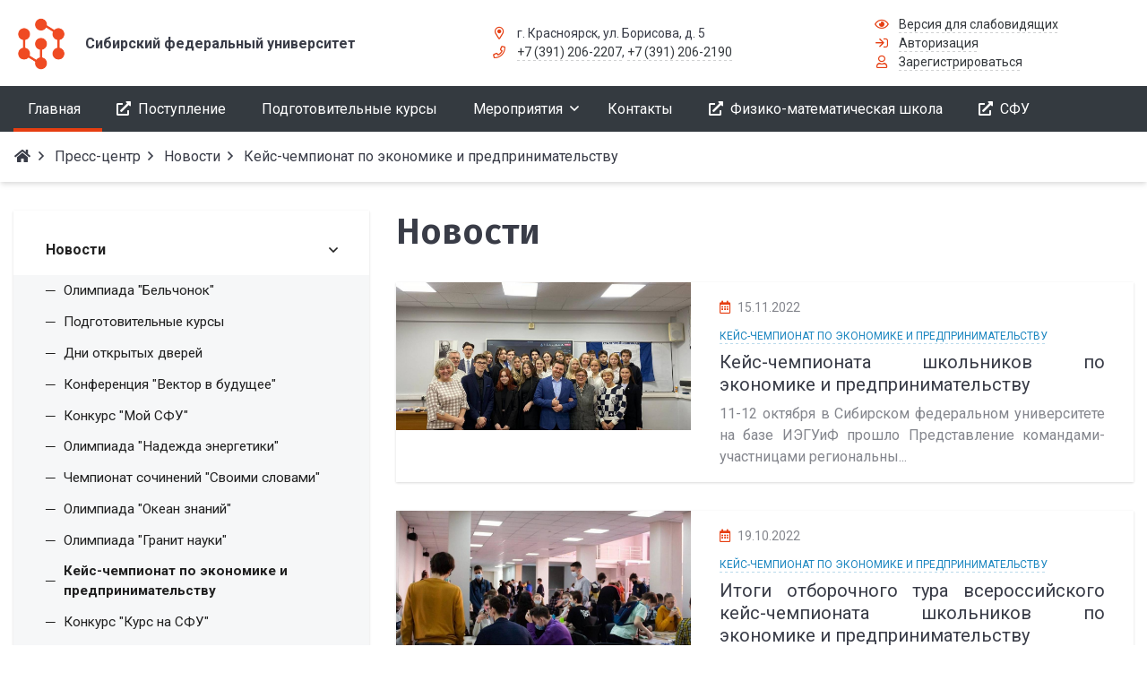

--- FILE ---
content_type: text/html; charset=UTF-8
request_url: https://dovuz.sfu-kras.ru/press-center/news/vserossiyskiy-keys-chempionat-shkolnikov-po-ekonomike-i-predprinimatelstvu/
body_size: 38992
content:


<!DOCTYPE html>
<html style="font-size: 16px;" lang="ru">

	<head>
		<meta name="viewport" content="width=device-width,initial-scale=1">
		<style>

	body {font-family: "Roboto", sans-serif!important}
	h1.sf-title, h2.sf-title, h3.sf-title, h4.sf-title, h5.sf-title, h6.sf-title, .sf-title {font-family: "Fira Sans", sans-serif!important}
	h1.sf-title, h2.sf-title, h3.sf-title, h4.sf-title, h5.sf-title, h6.sf-title, .sf-title {font-weight: bold!important}
.c-primary {color: #E63E11!important} 
.c-secondary {color: #575757!important} 
.bg-primary {background: #E63E11!important} 
.bg-secondary {background: #575757!important} 
.hover\:bg-primary:hover {background: #E63E11!important} 
.hover\:bg-secondary:hover {background: #575757!important} 
.b-primary {border-color: #E63E11!important} 
.b-secondary {border-color: #575757!important} 
.f-primary {fill: #E63E11!important} 
.f-secondary {fill: #575757!important} 
.s-primary {stroke: #E63E11!important} 
.s-secondary {stroke: #575757!important} 



.hover\:c-primary:hover {
  color: #E63E11!important; }

.bg-primary {
  background-color: #E63E11!important; }

.hover\:bg-primary:hover {
  background-color: #E63E11!important; }

.b-primary {
  border-color: #E63E11!important; }

.hover\:b-primary:hover {
  border-color: #E63E11!important; }

.f-primary {
  fill: #E63E11!important; }

.hover\:f-primary:hover {
  fill: #E63E11!important; }

.s-primary {
  stroke: #E63E11!important; }

.hover\:s-primary:hover {
  stroke: #E63E11!important; }

a.l-primary,
.l-primary a {
  color: #E63E11!important; }

a.l-hover-primary:hover,
.l-hover-primary a:hover {
  color: #E63E11!important; }

a.l-active-primary:active,
.l-active-primary a:active {
  color: #E63E11!important; }

a.l-visited-primary:visited,
.l-visited-primary a:visited {
  color: #E63E11!important; }

.c-secondary {
  color: #575757!important; }

.hover\:c-secondary:hover {
  color: #575757!important; }

.bg-secondary {
  background-color: #575757!important; }

.hover\:bg-secondary:hover {
  background-color: #575757!important; }

.b-secondary {
  border-color: #575757!important; }

.hover\:b-secondary:hover {
  border-color: #575757!important; }

.f-secondary {
  fill: #575757!important; }

.hover\:f-secondary:hover {
  fill: #575757!important; }

.s-secondary {
  stroke: #575757!important; }

.hover\:s-secondary:hover {
  stroke: #575757!important; }

a.l-secondary,
.l-secondary a {
  color: #575757!important; }

a.l-hover-secondary:hover,
.l-hover-secondary a:hover {
  color: #575757!important; }

a.l-active-secondary:active,
.l-active-secondary a:active {
  color: #575757!important; }

a.l-visited-secondary:visited,
.l-visited-secondary a:visited {
  color: #575757!important; }




/* border radius */
.r-default{border-radius: 0.5rem}
.rt-default {border-top-left-radius: 0.5rem; border-top-right-radius: 0.5rem;}
.rr-default {border-top-right-radius: 0.5rem; border-bottom-right-radius: 0.5rem;}
.rb-default {border-bottom-left-radius: 0.5rem; border-bottom-right-radius: 0.5rem;}
.rl-default {border-top-left-radius: 0.5rem; border-bottom-left-radius: 0.5rem;}

/* link */
a.l-primary, .l-primary a {color: #E63E11!important}
a.l-secondary, .l-secondary a {color: #575757!important}
a.l-hover-primary:hover, .l-hover-primary a:hover {color: #E63E11!important}
a.l-hover-secondary:hover, .l-hover-secondary a:hover {color: #575757!important}
a.bg-primary:focus, a.bg-primary:hover, button.bg-primary:focus, button.bg-primary:hover {background-color: #E63E11!important;}
a.bg-secondary:focus, a.bg-secondary:hover, button.bg-secondary:focus, button.bg-secondary:hover {background-color: #575757!important;}

/* button */
.btn-primary {background-color: #E63E11!important; border-color: #da3205!important;}
.btn-primary:hover, .btn-primary:active, .btn-primary:focus, .btn-primary:not([disabled]):not(.disabled).active, .btn-primary:not([disabled]):not(.disabled):active, .show > .btn-primary.dropdown-toggle {background-color: #cd2500!important; border-color: #c82000!important;}
.btn-primary.disabled, .btn-primary:disabled {background-color: #ff572a!important; border-color: #f24a1d!important;}
.btn-secondary {background-color: #575757!important; border-color: #4b4b4b!important;}
.btn-secondary:hover, .btn-secondary:active, .btn-secondary:focus, .btn-secondary:not([disabled]):not(.disabled).active, .btn-secondary:not([disabled]):not(.disabled):active, .show > .btn-secondary.dropdown-toggle  {background-color: #3e3e3e!important; border-color: #393939!important;}
.btn-secondary.disabled, .btn-secondary:disabled {background-color: #707070!important; border-color: #636363!important;}

.btn-outline.btn-primary:active, .btn-outline.btn-primary.active, .btn-outline.btn-primary.focus, .btn-outline.btn-primary:focus, .show > .btn-outline.btn-primary.dropdown-toggle {background-color: #E63E11 !important; border-color: #E63E11 !important;}
.btn-outline.btn-secondary:active, .btn-outline.btn-secondary.active, .btn-outline.btn-secondary.focus, .btn-outline.btn-secondary:focus, .show > .btn-outline.btn-secondary.dropdown-toggle {background-color: #575757 !important; border-color: #575757 !important;}

.btn-outline.btn-primary {color: #E63E11!important; border-color: #E63E11!important; background-color: transparent!important; background-image: none!important;}
.btn-outline.btn-primary:hover, .btn-outline.btn-primary:active, .btn-outline.btn-primary:focus {background-color: #E63E11!important; border-color: #E63E11!important; color: white!important;}
.btn-outline.btn-secondary {color: #575757!important; border-color: #575757!important; background-color: transparent!important; background-image: none!important;}
.btn-outline.btn-secondary:hover, .btn-outline.btn-secondary:active, .btn-outline.btn-secondary:focus {background-color: #575757!important; border-color: #575757!important; color: white!important;}

.btn-primary.btn-flat {background: transparent!important; color: #E63E11!important;}
.btn-secondary.btn-flat {background: transparent!important; color: #575757!important;}

/* navbar */
.light.sf-left-catalog ul li a span.submenu-indicator:hover {background-color: #E63E11!important}
@media (min-width: 768px) {

	.sf-nav section.center-section > ul > li.active > a.underline span.item-hover,
	.sf-nav section.center-section > ul > li:hover > a.underline span.item-hover,
	.sf-nav section.center-section > ul > li.focus > a.underline span.item-hover {
		border-bottom-color: #E63E11!important;
	}

	.sf-nav section.center-section > ul > li.active > a.fill,
	.sf-nav section.center-section > ul > li:hover > a.fill,
	.sf-nav section.center-section > ul > li.focus > a.fill {
		background: #E63E11!important;
	}
}

@media (min-width: 768px) {
	.center-section li.item-mega:hover > a > span.item-hover,
	.center-section li.item-mega.hover > a > span.item-hover,
	.center-section li.item-mega.focus > a > span.item-hover {
		border-bottom-color: #E63E11!important;
	}
}

/* tabs */
.sf-tabs-topline nav li.sf-tab-current {border-top-color: #E63E11!important;}
.sf-tabs-topline nav li.sf-tab-current a {box-shadow: inset 0 3px 0 #E63E11!important;}
.sf-tabs-topline nav a:hover {color: #E63E11!important;}

/*title*/
.sf-title-underline-center .sf-title:after, 
.sf-title-underline-center.sf-title:after,
.sf-title-underline-center-double .sf-title:before,
.sf-title-underline-center-double.sf-title:before,
.sf-title-underline-center-double .sf-title:after,
.sf-title-underline-center-double.sf-title:after,
.sf-title-underline-left .sf-title:after,
.sf-title-underline-left.sf-title:after
	{background: #E63E11!important}

.sf-nav-full-screen .sf-nav-full-screen-content .sf-nav-full-screen-lists ul li a span.submenu-indicator:hover 
	{background: #E63E11!important;}

.settings-panel .sf-tab-nav li.active {background-color: #E63E11;}

/* form */
.form-control:focus {box-shadow: 0 0 0 2px #E63E11!important;}
</style>


<script>
    /*var SfTranslate = function(params)
    {
        this.LANG = params.lang ? params.lang : 'ru';
        this.LOCALE = {};
    }

    SfTranslate.prototype.loadMessageFile = function(requestURL)
    {
        var request = new XMLHttpRequest();
        request.open('GET', requestURL);
        request.responseType = 'json';
        request.send();
        request.onload = this.getResponse(request); 

        //let script = document.createElement('script');
        //script.src = url;
       // document.getElementsByTagName('head')[0].appendChild(script);
    }

    SfTranslate.prototype.getResponse = function(request) 
    {
        console.log(request.response);
    }

    SfTranslate.prototype.saveTranslateFile = function(translateFile)
    {

    } 

    SfTranslate.prototype.getText = function(string)
    {
        return LOCALE[string] ? this.LOCALE[string] : string;
    }

    var specialTranslate = new SfTranslate('ru');
    specialTranslate.loadMessageFile('/specialTranslate.json');*/
</script>

<meta http-equiv="Content-Type" content="text/html; charset=UTF-8" />
<link href="/bitrix/cache/css/ru/simai.framework/template_22e2b6b1607619dd09e543b26344860e/template_22e2b6b1607619dd09e543b26344860e_v1.css?17616394541080351" type="text/css"  data-template-style="true" rel="stylesheet" />
<script>if(!window.BX)window.BX={};if(!window.BX.message)window.BX.message=function(mess){if(typeof mess==='object'){for(let i in mess) {BX.message[i]=mess[i];} return true;}};</script>
<script>(window.BX||top.BX).message({"JS_CORE_LOADING":"Загрузка...","JS_CORE_NO_DATA":"- Нет данных -","JS_CORE_WINDOW_CLOSE":"Закрыть","JS_CORE_WINDOW_EXPAND":"Развернуть","JS_CORE_WINDOW_NARROW":"Свернуть в окно","JS_CORE_WINDOW_SAVE":"Сохранить","JS_CORE_WINDOW_CANCEL":"Отменить","JS_CORE_WINDOW_CONTINUE":"Продолжить","JS_CORE_H":"ч","JS_CORE_M":"м","JS_CORE_S":"с","JSADM_AI_HIDE_EXTRA":"Скрыть лишние","JSADM_AI_ALL_NOTIF":"Показать все","JSADM_AUTH_REQ":"Требуется авторизация!","JS_CORE_WINDOW_AUTH":"Войти","JS_CORE_IMAGE_FULL":"Полный размер"});</script>

<script src="/bitrix/js/main/core/core.min.js?1755536020229643"></script>

<script>BX.Runtime.registerExtension({"name":"main.core","namespace":"BX","loaded":true});</script>
<script>BX.setJSList(["\/bitrix\/js\/main\/core\/core_ajax.js","\/bitrix\/js\/main\/core\/core_promise.js","\/bitrix\/js\/main\/polyfill\/promise\/js\/promise.js","\/bitrix\/js\/main\/loadext\/loadext.js","\/bitrix\/js\/main\/loadext\/extension.js","\/bitrix\/js\/main\/polyfill\/promise\/js\/promise.js","\/bitrix\/js\/main\/polyfill\/find\/js\/find.js","\/bitrix\/js\/main\/polyfill\/includes\/js\/includes.js","\/bitrix\/js\/main\/polyfill\/matches\/js\/matches.js","\/bitrix\/js\/ui\/polyfill\/closest\/js\/closest.js","\/bitrix\/js\/main\/polyfill\/fill\/main.polyfill.fill.js","\/bitrix\/js\/main\/polyfill\/find\/js\/find.js","\/bitrix\/js\/main\/polyfill\/matches\/js\/matches.js","\/bitrix\/js\/main\/polyfill\/core\/dist\/polyfill.bundle.js","\/bitrix\/js\/main\/core\/core.js","\/bitrix\/js\/main\/polyfill\/intersectionobserver\/js\/intersectionobserver.js","\/bitrix\/js\/main\/lazyload\/dist\/lazyload.bundle.js","\/bitrix\/js\/main\/polyfill\/core\/dist\/polyfill.bundle.js","\/bitrix\/js\/main\/parambag\/dist\/parambag.bundle.js"]);
</script>
<script>BX.Runtime.registerExtension({"name":"pull.protobuf","namespace":"BX","loaded":true});</script>
<script>BX.Runtime.registerExtension({"name":"rest.client","namespace":"window","loaded":true});</script>
<script>(window.BX||top.BX).message({"pull_server_enabled":"Y","pull_config_timestamp":1752565765,"shared_worker_allowed":"Y","pull_guest_mode":"N","pull_guest_user_id":0,"pull_worker_mtime":1752565669});(window.BX||top.BX).message({"PULL_OLD_REVISION":"Для продолжения корректной работы с сайтом необходимо перезагрузить страницу."});</script>
<script>BX.Runtime.registerExtension({"name":"pull.client","namespace":"BX","loaded":true});</script>
<script>BX.Runtime.registerExtension({"name":"pull","namespace":"window","loaded":true});</script>
<script>(window.BX||top.BX).message({"LANGUAGE_ID":"ru","FORMAT_DATE":"DD.MM.YYYY","FORMAT_DATETIME":"DD.MM.YYYY HH:MI:SS","COOKIE_PREFIX":"BITRIX_SM","SERVER_TZ_OFFSET":"25200","UTF_MODE":"Y","SITE_ID":"ru","SITE_DIR":"\/","USER_ID":"","SERVER_TIME":1769118403,"USER_TZ_OFFSET":0,"USER_TZ_AUTO":"Y","bitrix_sessid":"476d9d1ce98dd02ff194e454161ed583"});</script>


<script src="/bitrix/js/pull/protobuf/protobuf.min.js?161240569376433"></script>
<script src="/bitrix/js/pull/protobuf/model.min.js?161240569314190"></script>
<script src="/bitrix/js/rest/client/rest.client.min.js?16124056939240"></script>
<script src="/bitrix/js/pull/client/pull.client.min.js?175256567049849"></script>
<script>BX.setJSList(["\/simai\/asset\/lazysizes\/lazysizes-5.1.0\/lazysizes.min.js","\/simai\/asset\/lazysizes\/lazysizes-5.1.0\/plugins\/respimg\/ls.respimg.min.js","\/simai\/asset\/lazysizes\/lazysizes-5.1.0\/plugins\/unveilhooks\/ls.unveilhooks.min.js","\/simai\/asset\/jquery\/jquery-3.3.1\/jquery.min.js","\/simai\/asset\/popper\/popper-1.14.5\/js\/popper.min.js","\/simai\/asset\/simai.framework\/sf4.master\/core\/js\/sf-full.min.js","\/simai\/asset\/simai.framework\/sf4.master\/plugin\/navigation\/js\/sf-nav.min.js","\/simai\/asset\/fancybox\/fancybox.master\/js\/jquery.fancybox.min.js","\/simai\/asset\/swiper\/swiper-4.4.2\/js\/swiper.min.js","\/simai\/asset\/simai.special\/js\/voice.js","\/simai\/asset\/social-likes\/social-likes-3.1.2\/social-likes.min.js","\/bitrix\/components\/simai\/feedback.error\/templates\/.default\/script.js"]);</script>
<script>BX.setCSSList(["\/simai\/asset\/simai.framework\/sf4.master\/core\/css\/sf-full.min.css","\/simai\/asset\/simai.framework\/sf4.master\/plugin\/navigation\/css\/sf-nav.min.css","\/simai\/asset\/simai.framework\/sf4.master\/plugin\/md-color\/css\/md-color.min.css","\/simai\/asset\/simai.bx-panel\/bx-panel-1.0.0\/bx-panel.css","\/simai\/asset\/font-awesome\/fontawesome-pro-5.14.0\/css\/all.min.css","\/simai\/asset\/fancybox\/fancybox.master\/css\/jquery.fancybox.min.css","\/simai\/asset\/swiper\/swiper-4.4.2\/css\/swiper.min.css","\/bitrix\/components\/simai\/sf.share\/templates\/.default\/style.css","\/bitrix\/components\/simai\/feedback.error\/templates\/.default\/style.css","\/include\/grid_include\/style.css","\/bitrix\/templates\/simai.framework\/styles.css","\/bitrix\/templates\/simai.framework\/template_styles.css"]);</script>
<script>
					(function () {
						"use strict";

						var counter = function ()
						{
							var cookie = (function (name) {
								var parts = ("; " + document.cookie).split("; " + name + "=");
								if (parts.length == 2) {
									try {return JSON.parse(decodeURIComponent(parts.pop().split(";").shift()));}
									catch (e) {}
								}
							})("BITRIX_CONVERSION_CONTEXT_ru");

							if (cookie && cookie.EXPIRE >= BX.message("SERVER_TIME"))
								return;

							var request = new XMLHttpRequest();
							request.open("POST", "/bitrix/tools/conversion/ajax_counter.php", true);
							request.setRequestHeader("Content-type", "application/x-www-form-urlencoded");
							request.send(
								"SITE_ID="+encodeURIComponent("ru")+
								"&sessid="+encodeURIComponent(BX.bitrix_sessid())+
								"&HTTP_REFERER="+encodeURIComponent(document.referrer)
							);
						};

						if (window.frameRequestStart === true)
							BX.addCustomEvent("onFrameDataReceived", counter);
						else
							BX.ready(counter);
					})();
				</script>
<meta name="author" content="SIMAI Studio — http://simai.studio" />
<meta name="copyright" content="© SIMAI Ltd." />
<link href="/simai/asset/g-fonts/Roboto.css" rel="stylesheet">
<link href="/simai/asset/g-fonts/FiraSans.css" rel="stylesheet">
<script type="text/javascript">BX.message({'SF_SPECIAL__SPECIAL_WHITE':'Белая','SF_SPECIAL__SPECIAL_BLACK':'Черная','SF_SPECIAL__SPECIAL_YELLOW':'Желтая','SF_SPECIAL__SPECIAL_BLUE':'Голубая','SF_SPECIAL__SPECIAL_GREEN':'Зеленая','SF_SPECIAL__SPECIAL_KEGL':' пунктов','SF_SPECIAL__KEGL_16':'16 пунктов','SF_SPECIAL__KERNING_NORMAL':'Нормальный','SF_SPECIAL__KERNING_MIDDLE':'Средний','SF_SPECIAL__KERNING_BIG':'Большой','SF_SPECIAL__IMG_OFF':'Выключены','SF_SPECIAL__IMG_ON_BLACK':'Чёрно-белые','SF_SPECIAL__IMG_ON_COLOR':'Цветные','SF_SPECIAL__INTERVAL_1_0':'Одинарный','SF_SPECIAL__INTERVAL_1_5':'Полуторный','SF_SPECIAL__INTERVAL_2_0':'Двойной','SF_SPECIAL__FONT_DEFAULT':'Стандартный','SF_SPECIAL__FONT_SANS':'Без засечек','SF_SPECIAL__FONT_SERIF':'С засечками','SF_SPECIAL__FONT_MONO':'Моноширинной','SF_SPECIAL__SOUND_ON':'Включен','SF_SPECIAL__SOUND_OFF':'Выключен','SF_SPECIAL__BTN_SANS_ARIAL':'Шрифт Arial(без засечек)','SF_SPECIAL__BTN_SANS':'Без засечек','SF_SPECIAL__BTN_SERIF_TIMES':'Шрифт Times(c засечками)','SF_SPECIAL__BTN_SERIF':'С засечками','SF_SPECIAL__BTN_MONO_COURIER':'Шрифт Courier New','SF_SPECIAL__BTN_MONO':'Моноширинной','SF_SPECIAL__BTN_MORE':'Уменьшить шрифт','SF_SPECIAL__BTN_LESS':'Увеличить шрифт','SF_SPECIAL__BTN_NORMAL':'Нормальный','SF_SPECIAL__BTN_MIDDLE':'Средний','SF_SPECIAL__BTN_BIG':'Большой','SF_SPECIAL__INTERVAL':'Интервал','SF_SPECIAL__BTN_ONE':'Одинарный','SF_SPECIAL__BTN_HALF':'Полуторный','SF_SPECIAL__BTN_TWO':'Двойной','SF_SPECIAL__COLOR':'Цвет','SF_SPECIAL__SCHEMA':' схема','SF_SPECIAL__BTN_WHITE':'Белая схема','SF_SPECIAL__BTN_BLACK':'Черная схема','SF_SPECIAL__BTN_YELLOW':'Желтая схема','SF_SPECIAL__BTN_BLUE':'Голубая схема','SF_SPECIAL__BTN_GREEN':'Зеленая схема','SF_SPECIAL__IMG':'Изображения','SF_SPECIAL__IMG_BTN_OFF':'Выключить изображения','SF_SPECIAL__IMG_BTN_BW':'Черно-белые изображения','SF_SPECIAL__IMG_BTN_COLOR':'Цветные изображения','SF_SPECIAL__PANEL':'Панель','SF_SPECIAL__BTN_OFF':'Выключить версию для слабовидящих','SF_SPECIAL__BTN_DEFAULT':'Сбросить настройки','SF_SPECIAL__BTN_UP':'Свернуть панель','SF_SPECIAL__KERNING':'Кернинг','SF_SPECIAL__KEGL':'Размер шрифта','SF_SPECIAL__FONT':'Шрифт','SF_SPECIAL__BTN_OFF_TEXT':'Выкл','SF_SPECIAL__BTN_BW_TEXT':'Ч/Б','SF_SPECIAL__IMG_BTN_COLOR_TEXT':'Цвет'})</script>
<meta property="og:url" content="https://dovuz.sfu-kras.ru/press-center/news/vserossiyskiy-keys-chempionat-shkolnikov-po-ekonomike-i-predprinimatelstvu/" />
<meta property="og:type" content="website" />
<meta property="og:title" content="Новости" />
<meta property="og:description" content="" />
<meta property="og:image" content="https://dovuz.sfu-kras.ru/simai.data/image/meta/logo.png" />
<meta name="twitter:card" content="summary" />
<meta name="twitter:site" content="https://dovuz.sfu-kras.ru/press-center/news/vserossiyskiy-keys-chempionat-shkolnikov-po-ekonomike-i-predprinimatelstvu/" />
<meta name="twitter:title" content="Новости" />
<meta name="twitter:description" content="" />
<meta name="twitter:image" content="https://dovuz.sfu-kras.ru/simai.data/image/meta/logo.png" />



<script  src="/bitrix/cache/js/ru/simai.framework/template_2075db1fd039198c8846b064d9e2503d/template_2075db1fd039198c8846b064d9e2503d_v1.js?1761639454467273"></script>

		<title>Новости</title>
					<link rel="icon" href="/favicon.ico" type="image/ico">
			</head>

	<body 
		class = 
		"
			lazyload 
			sf-pagewrap-area-layout-wide 
			sf-pagewrap-area-container-fixed 
			container-size-1320 
			local_roboto 
			theme-light 
			 
		"
		style = 
		"
			background-color: #FFFFFF;
			background-repeat: ;
			background-position-x: ;
			background-position-y: ;
			background-size: ;
			font-size: 16px;
					"
			>
		
		<!-- Yandex.Metrika counter -->
<script type="text/javascript" >
   (function(m,e,t,r,i,k,a){m[i]=m[i]||function(){(m[i].a=m[i].a||[]).push(arguments)};
   m[i].l=1*new Date();k=e.createElement(t),a=e.getElementsByTagName(t)[0],k.async=1,k.src=r,a.parentNode.insertBefore(k,a)})
   (window, document, "script", "https://mc.yandex.ru/metrika/tag.js", "ym");

   ym(71847241, "init", {
        clickmap:true,
        trackLinks:true,
        accurateTrackBounce:true,
        webvisor:true
   });
</script>
<noscript><div><img src="https://mc.yandex.ru/watch/71847241" style="position:absolute; left:-9999px;" alt="" /></div></noscript>
<!-- /Yandex.Metrika counter -->		
		<section class="sf-service-top-area d-print-none">
					</section>

		<section 
			class = 
				"
					sf-pagewrap-area 
					overflow-hidden d-flex flex-col justify-content-start				"
			style = "background-color: #FFFFFF"
		>
		
							
								<header 
					class = 
					"
						header-area d-print-none 
						theme-light 
						bg-theme-0 mb-4					"
					style = 
					"
						background-color: #FFFFFF;
				       						background-repeat: ;
						background-position-x: ;
						background-position-y: ;
						background-size: ;
					"
				>
					

 
<div style="position:relative">
  <section class="sf-grid-area  ">
			
					
							<div class="container-wrap py-3 " style=""
					aria-label="Информация">
										
					<div class="container ">
						<div class="row ">
																								<div class=" col-12 col-lg-5 mb-3 mb-lg-0">
									  										<div class="d-flex align-items-center ">																																				<div class="mr-3 safari-logo-width ">
																												
	<a href="/">
		<img src="/simai.data/image/logo/logo.png"  class="" style="max-height:4rem" 
			alt="Сибирский федеральный университет " title="Сибирский федеральный университет "/>
	</a>
													</div>
																																																<div class=" ">
																												

	<a href="/" class="l-inherit l-underline-none m-0 c-text-primary t-title l-hover-underline-none logo-title">
		<span class="t-0   ">
			Сибирский федеральный университет 		</span>
	</a>
													</div>
																																	</div>									  									</div>
																	<div class=" col-12 col-lg-4 t--1 d-flex align-items-center">
									  																																														<div class=" ">
																												    <div>
        <i class="far fa-fw fa-map-marker-alt mr-2 c-primary" aria-hidden="true"></i>
        <span class="c-text-primary">г. Красноярск, ул. Борисова, д. 5</span>
    </div>
    <div>
        <i class="far fa-fw fa-phone mr-2 c-primary" aria-hidden="true"></i>
                            <a class="c-text-primary sf-link sf-link-theme sf-link-dashed" href="tel:+7 (391) 206-2207">+7 (391) 206-2207</a>,                     <a class="c-text-primary sf-link sf-link-theme sf-link-dashed" href="tel:+7 (391) 206-2190">+7 (391) 206-2190</a>            </div>
													</div>
																																										  									</div>
																	<div class=" col-12 col-lg-3 t--1 d-flex align-items-center">
									  										<div class="">																																				<div class="d-inline-block ">
																												
<i class="far fa-fw fa-eye mr-2 c-primary" aria-hidden="true"></i>
<a href="#" itemprop="copy" sf-special class="c-text-primary sf-link sf-link-theme sf-link-dashed">
	Версия для слабовидящих</a>
													</div>
																																																<div class=" ">
																												<ul class="t-list pl-0 m-0">
    <li class="d-inline-block mr-3">
                    <i class="far fa-fw fa-sign-in mr-2 c-primary" aria-hidden="true"></i>
            <a class="c-text-primary sf-link sf-link-theme sf-link-dashed" href="/auth/">
                Авторизация
            </a>
            </li>
    <li class="d-inline-block">
                    <i class="far fa-fw fa-user mr-2 c-primary" aria-hidden="true"></i>
            <a class="c-text-primary sf-link sf-link-theme sf-link-dashed" href="/reg/">
                Зарегистрироваться
            </a>
            </li>
</ul>													</div>
																																	</div>									  									</div>
																					</div>
					</div>
					
										
				</div>
					
							<div class="container-wrap  " style=""
					aria-label="Меню">
										
					<div class="">
						<div class="row ">
																								<div class=" col-12 ">
									  																																														<div class=" ">
																												




<style>

.nav-dropdown {
    z-index:10;
}

.overflow-hidden {
    overflow: hidden!important;
}

.text-t-u {
    text-transform: uppercase;
}
	
.sf-left-catalog > ul > li > .catalog-submenu > .submenu a span.submenu-indicator{
    height: 1.5rem;
    width: 1.5rem;
    top: 7px;
}

.sf-nav-fixed .container-wrap .nav-container .sf-nav section.right-section .nav-search form .inner-search {
    z-index: 99;
}

.sf-left-catalog ul li a{
	z-index: 10 !important;
}

.sf-left-catalog ul li div.catalog-submenu ul.submenu li a, .sf-left-catalog ul li a{
    color: inherit;
}

@media only screen and (min-width: 770px)  { 
    .sf-nav section.center-section > ul > li:focus-within > .nav-submenu {display: flex !important;}
    .sf-nav section.center-section>ul>li:focus-within>.nav-submenu, html.special .sf-nav section.center-section>ul>li:focus-within>ul.transform-submenu {
        display: flex !important;
    }

    .sf-nav section.center-section>ul>li>ul.transform-submenu li:focus-within>.nav-submenu {display: flex !important;}
    .sf-nav section.center-section>ul>li>.nav-submenu>ul li:focus-within>.nav-submenu {display: flex !important;}


    .theme-light div.nav-container nav.sf-nav section.center-section ul.nav-items li.nav-item div.nav-submenu.theme-light ul.submenu-items li.nav-item:focus-within {
        background-color: rgba(0, 0, 0, 0.05);
        color: rgba(0, 0, 0, 0.87);
        border-color: rgba(255, 255, 255, 0.12);
    }

    .theme-light div.nav-container nav.sf-nav section.center-section ul.nav-items li.nav-item:focus-within {
        background-color: rgba(0, 0, 0, 0.05);
        color: rgba(0, 0, 0, 0.87);
        border-color: rgba(255, 255, 255, 0.12);
    }

    .navigation-container.theme-dark div.nav-container nav.sf-nav section.center-section ul.nav-items li.nav-item:focus-within {
        background-color: rgba(255, 255, 255, 0.05);
        color: white;
        border-color: rgba(0, 0, 0, 0.12);
    }


    .navigation-container.theme-dark div.nav-container nav.sf-nav section.center-section ul.nav-items li.nav-item div.nav-submenu.theme-dark ul.submenu-items li.nav-item:focus-within{
        background-color: rgba(255, 255, 255, 0.05);
        color: white;
        border-color: rgba(0, 0, 0, 0.12);
    }


    /* для табов стили */
    .sf-nav section.center-section>ul>li:focus-within>.nav-submenu, html.special .sf-nav section.center-section>ul>li:focus-within>ul.transform-submenu{display: flex !important;}

    .sf-nav section.center-section>ul>li>.nav-submenu>ul li:focus-within>.nav-submenu, html.special .sf-nav section.center-section>ul>li>.nav-submenu>ul li:focus-within>.nav-submenu{display: flex !important;}
    .sf-nav section.center-section>ul>li>ul.transform-submenu li:focus-within>.nav-submenu {display: flex !important;}



    .theme-light div.nav-container nav.sf-nav section.center-section ul.nav-items li.nav-item:focus-within {
        background-color: rgba(0, 0, 0, 0.05);
        color: rgba(0, 0, 0, 0.87);
        border-color: rgba(255, 255, 255, 0.12);
    }

    .theme-light div.nav-container nav.sf-nav section.center-section ul.nav-items li.nav-item div.nav-submenu.theme-light ul.submenu-items li.nav-item:focus-within {
        background-color: rgba(0, 0, 0, 0.05);
        color: rgba(0, 0, 0, 0.87);
        border-color: rgba(255, 255, 255, 0.12);
    }

    .navigation-container.theme-dark div.nav-container nav.sf-nav section.center-section ul.nav-items li.nav-item:focus-within  {
        background-color: rgba(255, 255, 255, 0.05);
        color: white;
        border-color: rgba(0, 0, 0, 0.12);
    }



    .navigation-container.theme-dark div.nav-container nav.sf-nav section.center-section ul.nav-items li.nav-item div.nav-submenu.theme-dark ul.submenu-items li.nav-item:focus-within {
        background-color: rgba(255, 255, 255, 0.05);
        color: white;
        border-color: rgba(0, 0, 0, 0.12);
    }

    .navigation-container.theme-dark div.nav-container nav.sf-nav section.center-section ul.nav-items li.nav-item div.nav-submenu.theme-light ul.submenu-items li.nav-item:focus-within {
        background-color: rgba(0, 0, 0, 0.05);
        color: rgba(0, 0, 0, 0.87);
        border-color: rgba(255, 255, 255, 0.12);
    }
}

.sf-pagewrap-area-layout-narrow.sf-pagewrap-area-container-fixed .sf-pagewrap-area .submenu-items.container {
    width: 100%;
}


@media (max-width: 768px) {
	
	.mobile-level{
		flex-direction: column !important;
	}
	.item-text{
		white-space: normal !important;
	}
}


/* captions for fixed menu */
.fixed-theme-dark.nav-fixed a.item-link{
    background-color: transparent;
    color: white !important;
}
.fixed-theme-light.nav-fixed a.item-link{
    background-color: transparent;
}
/* icons - fixed, non-fixed - colors */
.theme-light .c-icon-active, .fixed-theme-light.nav-fixed .c-icon-active{
    color: rgba(27,31,44,.54) !important;
}
.theme-dark .c-icon-active, .fixed-theme-dark.nav-fixed .c-icon-active{
    color: white !important;
}



</style>


            <style>
                            .sf-nav-fixed871b15eebe {background: #343a40!important;}
                                        .child-color-submenu-871b15eebe {background:#f8f9fa;}
                                        @media (max-width: 768px) {
                    .mobile-view871b15eebe {background: #2C3944!important;}
                }
                                        .full-screen-color-871b15eebe {background: white!important;}
                        
            

            

        </style>
	            <div class="navigation-container sf-nav-fixed871b15eebe no-fixed sf-nav-fixed 
                            theme-dark 
                         
            vertical-submenu"
            id="sf-fixed-id-871b15eebe">      
             <div class="container-wrap">
            <div class="container nav-container">
    
             <nav data-nav id="sf-nav-871b15eebe"
            class="sf-nav w-100 m-0 p-0 d-flex align-items-streach justify-content-between flex-row flex-wrap">
                <section class="left-section d-flex align-items-streach justify-content-between flex-row flex-wrap">
                                                        <!--<a class="nav-logo" href="/">
                <img src="image/list.jpg"
                    class="hidden-md-down d-inline mr-2 w-75">
            </a>-->
        </section>
                                <section style="justify-content:flex-start!important;" class="center-section align-items-streach mobile-level sf-scroll overflow-hidden
            justify-content-start                            mobile-theme-dark mobile-view871b15eebe                        ">
				            <button class="mobile-close sf-close" style="display:none"></button>
            <h3 class="mobile-header m-0" style="display: none">
                Меню            </h3>
                   <ul class="nav-items d-inline-flex align-items-streach justify-content-start p-0 m-0">
                                
                                                                                                                            							
                                    <li tabindex="-1" class="nav-item   active">
                                        <a  class="bg-active-menu-871b15eebe p-3 t-0  
											underline                                             item-link                                                                                        "
                                            href="/"
																						>
                                                                                                                                        <span class="item-text">
                                                    Главная                                                </span>
                                                                                        <span class="item-hover" style="display:none"></span>
                                        </a>
                                    </li>
                                                                                                                                                                                        
                                                                                                                            							
                                    <li tabindex="-1" class="nav-item   ">
                                        <a  class=" p-3 t-0  
											underline                                             item-link                                                                                        "
                                            href="https://admissions.sfu-kras.ru/exams"
																						>
                                                                                            <div class="start-icon mr-2">
                                                    <i class="fa fa-external-link-alt"></i>
                                                </div>
                                                                                                                                        <span class="item-text">
                                                    Поступление                                                </span>
                                                                                        <span class="item-hover" style="display:none"></span>
                                        </a>
                                    </li>
                                                                                                                                                                                        
                                                                                                                            							
                                    <li tabindex="-1" class="nav-item   ">
                                        <a  class=" p-3 t-0  
											underline                                             item-link                                                                                        "
                                            href="/podgotovitelnye-kursy/podgotovitsya-k-postupleniyu-v-universitet/"
																						>
                                                                                                                                        <span class="item-text">
                                                    Подготовительные курсы                                                </span>
                                                                                        <span class="item-hover" style="display:none"></span>
                                        </a>
                                    </li>
                                                                                                                                                                                        
                                                                                                                                                        <li tabindex="-1" class="nav-item ">

                                    <a  class=" p-3 t-0  underline                                         item-link                                                                                " 
                                        href="/abiturientu-sfu/"
																				>
                                                                                                                            <span class="item-text">
                                                Мероприятия                                            </span>
                                                                                                                            <span class='item-icon submenu-indicator nav-next-level '> 
                                                <i class="far fa-angle-down " aria-hidden="true"></i>
                                            </span>
                                                                                <span class="item-hover" style="display:none"></span>
                                    </a>
                                    
                                    <!-- -->
                                                                            <div class="nav-submenu mobile-level sf-scroll align-items-start justify-content-xl-center
                                                                                            theme-light child-color-submenu-871b15eebe 
                                                                                                                                                                                    mobile-theme-dark mobile-view871b15eebe                                            " style="z-index:100">
                                            <div class="content-mobile-horizontal w-100" style="display:none">
                                                <h3 class="mobile-header m-0" style="display:none">
                                                    Мероприятия                                                </h3>
                                                <a  class="nav-back w-100 align-items-center justify-content-start pt-3 pb-3" href="#">
                                                    <span class="back-icon mr-2">
                                                        <i class="far fa-arrow-left"></i>
                                                    </span>
                                                    <span class="item-text">
                                                        Назад                                                    </span>
                                                </a>
                                            </div>
                                            <ul class="nav-items submenu-items p-0 container w-100">
                                                <li tabindex="-1" class="nav-item one-mobile   one-link">
                                                <a  class=" p-3 t-0                                                     item-link" 
                                                        href="/abiturientu-sfu/"
																												>
                                                        <span class="item-text">
                                                            Мероприятия                                                        </span>
                                                    </a>
                                                                                                                                                                                            
                                                                                                                                                            <li tabindex="-1" class="nav-item ">
                                    <a  class=" p-3 t-0                                         item-link" 
                                        href="/abiturientu-sfu/olimpiady/"
																				
										>

                                                                                        
                                            <span class="item-text">
                                                Олимпиады                                            </span>
                                                                                            <span class='item-icon submenu-indicator nav-next-level '> 
                                                    <i class="far fa-angle-down " aria-hidden="true"></i>
                                                </span>
                                                                                    </a>
                                        
                                                                                    <div class="nav-submenu mobile-level sf-scroll align-items-start justify-content-xl-center
                                                                                                    theme-light child-color-submenu-871b15eebe 
                                                                                                                                                                                                    mobile-theme-dark mobile-view871b15eebe                                                ">
                                                <div class="content-mobile-horizontal" style="display:none">
                                                    <h3 class="mobile-header" style="display:none">Олимпиады</h3>
                                                    <a  class="nav-back w-100 align-items-center justify-content-start pt-3 pb-3" href="#">
                                                        <span class="back-icon mr-2">
                                                            <i class="far fa-arrow-left"></i>
                                                        </span>
                                                        <span class="item-text">
                                                            Назад                                                        </span>
                                                    </a>
                                                </div>
                                                <ul class="nav-items submenu-items p-0 container w-100">
                                                <li tabindex="-1" class="nav-item one-mobile ">
                                                <a  class=" p-3 t-0                                                     item-link"
                                                            href="/abiturientu-sfu/olimpiady/"
																														>
                                                                                                                        <span class="item-text">
                                                                Олимпиады                                                            </span>
                                                        </a>
                                                                                                                                                                                                
                                                                                                                                                            <li tabindex="-1" class="nav-item ">
                                    <a  class=" p-3 t-0                                         item-link" 
                                        href="https://dovuz.sfu-kras.ru/abiturientu-sfu/olimpiady/belchonok/2025-2026-uchebnyy-god/"
																				
										>

                                                                                        
                                            <span class="item-text">
                                                Университетская олимпиада школьников «Бельчонок»                                            </span>
                                                                                            <span class='item-icon submenu-indicator nav-next-level '> 
                                                    <i class="far fa-angle-down " aria-hidden="true"></i>
                                                </span>
                                                                                    </a>
                                        
                                                                                    <div class="nav-submenu mobile-level sf-scroll align-items-start justify-content-xl-center
                                                                                                    theme-light child-color-submenu-871b15eebe 
                                                                                                                                                                                                    mobile-theme-dark mobile-view871b15eebe                                                ">
                                                <div class="content-mobile-horizontal" style="display:none">
                                                    <h3 class="mobile-header" style="display:none">Университетская олимпиада школьников «Бельчонок»</h3>
                                                    <a  class="nav-back w-100 align-items-center justify-content-start pt-3 pb-3" href="#">
                                                        <span class="back-icon mr-2">
                                                            <i class="far fa-arrow-left"></i>
                                                        </span>
                                                        <span class="item-text">
                                                            Назад                                                        </span>
                                                    </a>
                                                </div>
                                                <ul class="nav-items submenu-items p-0 container w-100">
                                                <li tabindex="-1" class="nav-item one-mobile ">
                                                <a  class=" p-3 t-0                                                     item-link"
                                                            href="https://dovuz.sfu-kras.ru/abiturientu-sfu/olimpiady/belchonok/2025-2026-uchebnyy-god/"
																														>
                                                                                                                        <span class="item-text">
                                                                Университетская олимпиада школьников «Бельчонок»                                                            </span>
                                                        </a>
                                                                                                                                                                                                
                                                                                                                                                            <li tabindex="-1" class="nav-item ">
                                    <a  class=" p-3 t-0                                         item-link" 
                                        href="/abiturientu-sfu/olimpiady/belchonok/2025-2026-uchebnyy-god/"
																				
										>

                                                                                        
                                            <span class="item-text">
                                                2025/2026 учебный год                                            </span>
                                                                                            <span class='item-icon submenu-indicator nav-next-level '> 
                                                    <i class="far fa-angle-down " aria-hidden="true"></i>
                                                </span>
                                                                                    </a>
                                        
                                                                                    <div class="nav-submenu mobile-level sf-scroll align-items-start justify-content-xl-center
                                                                                                    theme-light child-color-submenu-871b15eebe 
                                                                                                                                                                                                    mobile-theme-dark mobile-view871b15eebe                                                ">
                                                <div class="content-mobile-horizontal" style="display:none">
                                                    <h3 class="mobile-header" style="display:none">2025/2026 учебный год</h3>
                                                    <a  class="nav-back w-100 align-items-center justify-content-start pt-3 pb-3" href="#">
                                                        <span class="back-icon mr-2">
                                                            <i class="far fa-arrow-left"></i>
                                                        </span>
                                                        <span class="item-text">
                                                            Назад                                                        </span>
                                                    </a>
                                                </div>
                                                <ul class="nav-items submenu-items p-0 container w-100">
                                                <li tabindex="-1" class="nav-item one-mobile ">
                                                <a  class=" p-3 t-0                                                     item-link"
                                                            href="/abiturientu-sfu/olimpiady/belchonok/2025-2026-uchebnyy-god/"
																														>
                                                                                                                        <span class="item-text">
                                                                2025/2026 учебный год                                                            </span>
                                                        </a>
                                                                                                                                                                                                
                                                                                                                                                                <li tabindex="-1" class="nav-item ">
                                        <a  class=" p-3 t-0 item-link" href="/abiturientu-sfu/olimpiady/belchonok/2025-2026-uchebnyy-god/otborochnyy-etap-2025-2026/"
																				>
                                                                                        <span class="item-text">
                                                Отборочный этап                                            </span>
                                        </a>
                                    </li>													
                                                                                                                                                                                        
                                                                                                                                                                <li tabindex="-1" class="nav-item ">
                                        <a  class=" p-3 t-0 item-link" href="/abiturientu-sfu/olimpiady/belchonok/2025-2026-uchebnyy-god/rezultaty-otborochnogo-etapa-2025-2026/"
																				>
                                                                                        <span class="item-text">
                                                Результаты отборочного этапа                                            </span>
                                        </a>
                                    </li>													
                                                                                                                                                                                        
                                                                                                                                                                <li tabindex="-1" class="nav-item ">
                                        <a  class=" p-3 t-0 item-link" href="/abiturientu-sfu/olimpiady/belchonok/2025-2026-uchebnyy-god/zaklyuchitelnyy-etap-2025-2026/"
																				>
                                                                                        <span class="item-text">
                                                Заключительный этап                                            </span>
                                        </a>
                                    </li>													
                                                                                                                                                                                        
                                                                                                                                                                <li tabindex="-1" class="nav-item ">
                                        <a  class=" p-3 t-0 item-link" href="/abiturientu-sfu/olimpiady/belchonok/2025-2026-uchebnyy-god/podgotovka-k-zaklyuchitelnomu-etapu-2025-2026/"
																				>
                                                                                        <span class="item-text">
                                                Подготовка к Олимпиаде                                            </span>
                                        </a>
                                    </li>													
                                                                                                                                                                                        
                                                                                                                                                                <li tabindex="-1" class="nav-item ">
                                        <a  class=" p-3 t-0 item-link" href="/abiturientu-sfu/olimpiady/belchonok/2025-2026-uchebnyy-god/instruktsii-uchastnikam-2025-2026/"
																				>
                                                                                        <span class="item-text">
                                                Инструкции участникам                                            </span>
                                        </a>
                                    </li>													
                                                                                                                                                                                                                                            </ul>
                                </div>
                                    </li>
                    
                                                                                                                                                            <li tabindex="-1" class="nav-item ">
                                    <a  class=" p-3 t-0                                         item-link" 
                                        href="/abiturientu-sfu/olimpiady/belchonok/docs/"
																				
										>

                                                                                        
                                            <span class="item-text">
                                                Документы                                            </span>
                                                                                            <span class='item-icon submenu-indicator nav-next-level '> 
                                                    <i class="far fa-angle-down " aria-hidden="true"></i>
                                                </span>
                                                                                    </a>
                                        
                                                                                    <div class="nav-submenu mobile-level sf-scroll align-items-start justify-content-xl-center
                                                                                                    theme-light child-color-submenu-871b15eebe 
                                                                                                                                                                                                    mobile-theme-dark mobile-view871b15eebe                                                ">
                                                <div class="content-mobile-horizontal" style="display:none">
                                                    <h3 class="mobile-header" style="display:none">Документы</h3>
                                                    <a  class="nav-back w-100 align-items-center justify-content-start pt-3 pb-3" href="#">
                                                        <span class="back-icon mr-2">
                                                            <i class="far fa-arrow-left"></i>
                                                        </span>
                                                        <span class="item-text">
                                                            Назад                                                        </span>
                                                    </a>
                                                </div>
                                                <ul class="nav-items submenu-items p-0 container w-100">
                                                <li tabindex="-1" class="nav-item one-mobile ">
                                                <a  class=" p-3 t-0                                                     item-link"
                                                            href="/abiturientu-sfu/olimpiady/belchonok/docs/"
																														>
                                                                                                                        <span class="item-text">
                                                                Документы                                                            </span>
                                                        </a>
                                                                                                                                                                                                
                                                                                                                                                                <li tabindex="-1" class="nav-item ">
                                        <a  class=" p-3 t-0 item-link" href="/abiturientu-sfu/olimpiady/belchonok/docs/normativnye-dokumenty-olimpiady/"
																				>
                                                                                        <span class="item-text">
                                                Нормативные документы Олимпиады                                            </span>
                                        </a>
                                    </li>													
                                                                                                                                                                                        
                                                                                                                                                                <li tabindex="-1" class="nav-item ">
                                        <a  class=" p-3 t-0 item-link" href="/abiturientu-sfu/olimpiady/belchonok/docs/uchastnikam-zaklyuchitelnogo-etapa-olimpiady-v-distantsionnom-formate/"
																				>
                                                                                        <span class="item-text">
                                                Участникам заключительного этапа Олимпиады в дистанционном формате                                            </span>
                                        </a>
                                    </li>													
                                                                                                                                                                                                                                            </ul>
                                </div>
                                    </li>
                    
                                                                                                                                                                <li tabindex="-1" class="nav-item ">
                                        <a  class=" p-3 t-0 item-link" href="/abiturientu-sfu/olimpiady/belchonok/chasto-zadavaemye-voprosy/"
																				>
                                                                                        <span class="item-text">
                                                Часто задаваемые вопросы                                            </span>
                                        </a>
                                    </li>													
                                                                                                                                                                                        
                                                                                                                                                                <li tabindex="-1" class="nav-item ">
                                        <a  class=" p-3 t-0 item-link" href="/abiturientu-sfu/olimpiady/belchonok/regionalnym-ploshchadkam/"
																				>
                                                                                        <span class="item-text">
                                                Региональным площадкам                                            </span>
                                        </a>
                                    </li>													
                                                                                                                                                                                        
                                                                                                                                                                <li tabindex="-1" class="nav-item ">
                                        <a  class=" p-3 t-0 item-link" href="/abiturientu-sfu/olimpiady/belchonok/istoriya-olimpiady/"
																				>
                                                                                        <span class="item-text">
                                                История олимпиады                                            </span>
                                        </a>
                                    </li>													
                                                                                                                                                                                        
                                                                                                                                                                <li tabindex="-1" class="nav-item ">
                                        <a  class=" p-3 t-0 item-link" href="/abiturientu-sfu/olimpiady/belchonok/news/"
																				>
                                                                                        <span class="item-text">
                                                Новости                                            </span>
                                        </a>
                                    </li>													
                                                                                                                                                                                        
                                                                                                                                                            <li tabindex="-1" class="nav-item ">
                                    <a  class=" p-3 t-0                                         item-link" 
                                        href="/abiturientu-sfu/olimpiady/belchonok/arkhiv/"
																				
										>

                                                                                        
                                            <span class="item-text">
                                                Архив                                            </span>
                                                                                            <span class='item-icon submenu-indicator nav-next-level '> 
                                                    <i class="far fa-angle-down " aria-hidden="true"></i>
                                                </span>
                                                                                    </a>
                                        
                                                                                    <div class="nav-submenu mobile-level sf-scroll align-items-start justify-content-xl-center
                                                                                                    theme-light child-color-submenu-871b15eebe 
                                                                                                                                                                                                    mobile-theme-dark mobile-view871b15eebe                                                ">
                                                <div class="content-mobile-horizontal" style="display:none">
                                                    <h3 class="mobile-header" style="display:none">Архив</h3>
                                                    <a  class="nav-back w-100 align-items-center justify-content-start pt-3 pb-3" href="#">
                                                        <span class="back-icon mr-2">
                                                            <i class="far fa-arrow-left"></i>
                                                        </span>
                                                        <span class="item-text">
                                                            Назад                                                        </span>
                                                    </a>
                                                </div>
                                                <ul class="nav-items submenu-items p-0 container w-100">
                                                <li tabindex="-1" class="nav-item one-mobile ">
                                                <a  class=" p-3 t-0                                                     item-link"
                                                            href="/abiturientu-sfu/olimpiady/belchonok/arkhiv/"
																														>
                                                                                                                        <span class="item-text">
                                                                Архив                                                            </span>
                                                        </a>
                                                                                                                                                                                                
                                                                                                                                                            <li tabindex="-1" class="nav-item ">
                                    <a  class=" p-3 t-0                                         item-link" 
                                        href="/abiturientu-sfu/olimpiady/belchonok/arkhiv/2017-2018-uchebnyy-god/"
																				
										>

                                                                                        
                                            <span class="item-text">
                                                2017/2018 учебный год                                            </span>
                                                                                            <span class='item-icon submenu-indicator nav-next-level '> 
                                                    <i class="far fa-angle-down " aria-hidden="true"></i>
                                                </span>
                                                                                    </a>
                                        
                                                                                    <div class="nav-submenu mobile-level sf-scroll align-items-start justify-content-xl-center
                                                                                                    theme-light child-color-submenu-871b15eebe 
                                                                                                                                                                                                    mobile-theme-dark mobile-view871b15eebe                                                ">
                                                <div class="content-mobile-horizontal" style="display:none">
                                                    <h3 class="mobile-header" style="display:none">2017/2018 учебный год</h3>
                                                    <a  class="nav-back w-100 align-items-center justify-content-start pt-3 pb-3" href="#">
                                                        <span class="back-icon mr-2">
                                                            <i class="far fa-arrow-left"></i>
                                                        </span>
                                                        <span class="item-text">
                                                            Назад                                                        </span>
                                                    </a>
                                                </div>
                                                <ul class="nav-items submenu-items p-0 container w-100">
                                                <li tabindex="-1" class="nav-item one-mobile ">
                                                <a  class=" p-3 t-0                                                     item-link"
                                                            href="/abiturientu-sfu/olimpiady/belchonok/arkhiv/2017-2018-uchebnyy-god/"
																														>
                                                                                                                        <span class="item-text">
                                                                2017/2018 учебный год                                                            </span>
                                                        </a>
                                                                                                                                                                                                
                                                                                                                                                            <li tabindex="-1" class="nav-item ">
                                    <a  class=" p-3 t-0                                         item-link" 
                                        href="/abiturientu-sfu/olimpiady/belchonok/arkhiv/2017-2018-uchebnyy-god/rezultaty-otborochnogo-etapa_2017-2018/"
																				
										>

                                                                                        
                                            <span class="item-text">
                                                Результаты отборочного этапа                                            </span>
                                                                                            <span class='item-icon submenu-indicator nav-next-level '> 
                                                    <i class="far fa-angle-down " aria-hidden="true"></i>
                                                </span>
                                                                                    </a>
                                        
                                                                                    <div class="nav-submenu mobile-level sf-scroll align-items-start justify-content-xl-center
                                                                                                    theme-light child-color-submenu-871b15eebe 
                                                                                                                                                                                                    mobile-theme-dark mobile-view871b15eebe                                                ">
                                                <div class="content-mobile-horizontal" style="display:none">
                                                    <h3 class="mobile-header" style="display:none">Результаты отборочного этапа</h3>
                                                    <a  class="nav-back w-100 align-items-center justify-content-start pt-3 pb-3" href="#">
                                                        <span class="back-icon mr-2">
                                                            <i class="far fa-arrow-left"></i>
                                                        </span>
                                                        <span class="item-text">
                                                            Назад                                                        </span>
                                                    </a>
                                                </div>
                                                <ul class="nav-items submenu-items p-0 container w-100">
                                                <li tabindex="-1" class="nav-item one-mobile ">
                                                <a  class=" p-3 t-0                                                     item-link"
                                                            href="/abiturientu-sfu/olimpiady/belchonok/arkhiv/2017-2018-uchebnyy-god/rezultaty-otborochnogo-etapa_2017-2018/"
																														>
                                                                                                                        <span class="item-text">
                                                                Результаты отборочного этапа                                                            </span>
                                                        </a>
                                                                                                                                                                                                
                                                                                                                                                                <li tabindex="-1" class="nav-item ">
                                        <a  class=" p-3 t-0 item-link" href="/abiturientu-sfu/olimpiady/belchonok/arkhiv/2017-2018-uchebnyy-god/rezultaty-otborochnogo-etapa_2017-2018/biologiya_rez_otb_2018/"
																				>
                                                                                        <span class="item-text">
                                                Биология                                            </span>
                                        </a>
                                    </li>													
                                                                                                                                                                                        
                                                                                                                                                                <li tabindex="-1" class="nav-item ">
                                        <a  class=" p-3 t-0 item-link" href="/abiturientu-sfu/olimpiady/belchonok/arkhiv/2017-2018-uchebnyy-god/rezultaty-otborochnogo-etapa_2017-2018/geografiya_rez_otb_2018/"
																				>
                                                                                        <span class="item-text">
                                                География                                            </span>
                                        </a>
                                    </li>													
                                                                                                                                                                                        
                                                                                                                                                                <li tabindex="-1" class="nav-item ">
                                        <a  class=" p-3 t-0 item-link" href="/abiturientu-sfu/olimpiady/belchonok/arkhiv/2017-2018-uchebnyy-god/rezultaty-otborochnogo-etapa_2017-2018/informatika_rez_otb_2018/"
																				>
                                                                                        <span class="item-text">
                                                Информатика                                            </span>
                                        </a>
                                    </li>													
                                                                                                                                                                                        
                                                                                                                                                                <li tabindex="-1" class="nav-item ">
                                        <a  class=" p-3 t-0 item-link" href="/abiturientu-sfu/olimpiady/belchonok/arkhiv/2017-2018-uchebnyy-god/rezultaty-otborochnogo-etapa_2017-2018/istoriya_rez_otb_2018/"
																				>
                                                                                        <span class="item-text">
                                                История                                            </span>
                                        </a>
                                    </li>													
                                                                                                                                                                                        
                                                                                                                                                                <li tabindex="-1" class="nav-item ">
                                        <a  class=" p-3 t-0 item-link" href="/abiturientu-sfu/olimpiady/belchonok/arkhiv/2017-2018-uchebnyy-god/rezultaty-otborochnogo-etapa_2017-2018/matematika_rez_otb_2018/"
																				>
                                                                                        <span class="item-text">
                                                Математика                                            </span>
                                        </a>
                                    </li>													
                                                                                                                                                                                        
                                                                                                                                                                <li tabindex="-1" class="nav-item ">
                                        <a  class=" p-3 t-0 item-link" href="/abiturientu-sfu/olimpiady/belchonok/arkhiv/2017-2018-uchebnyy-god/rezultaty-otborochnogo-etapa_2017-2018/obshchestvoznanie_rez_otb_2018/"
																				>
                                                                                        <span class="item-text">
                                                Обществознание                                            </span>
                                        </a>
                                    </li>													
                                                                                                                                                                                        
                                                                                                                                                                <li tabindex="-1" class="nav-item ">
                                        <a  class=" p-3 t-0 item-link" href="/abiturientu-sfu/olimpiady/belchonok/arkhiv/2017-2018-uchebnyy-god/rezultaty-otborochnogo-etapa_2017-2018/fizika_rez_otb_2018/"
																				>
                                                                                        <span class="item-text">
                                                Физика                                            </span>
                                        </a>
                                    </li>													
                                                                                                                                                                                        
                                                                                                                                                                <li tabindex="-1" class="nav-item ">
                                        <a  class=" p-3 t-0 item-link" href="/abiturientu-sfu/olimpiady/belchonok/arkhiv/2017-2018-uchebnyy-god/rezultaty-otborochnogo-etapa_2017-2018/khimiya_rez_otb_2018/"
																				>
                                                                                        <span class="item-text">
                                                Химия                                            </span>
                                        </a>
                                    </li>													
                                                                                                                                                                                        
                                                                                                                                                                <li tabindex="-1" class="nav-item ">
                                        <a  class=" p-3 t-0 item-link" href="/abiturientu-sfu/olimpiady/belchonok/arkhiv/2017-2018-uchebnyy-god/rezultaty-otborochnogo-etapa_2017-2018/ekonomika_rez_otb_2018/"
																				>
                                                                                        <span class="item-text">
                                                Экономика                                            </span>
                                        </a>
                                    </li>													
                                                                                                                                                                                                                                            </ul>
                                </div>
                                    </li>
                    
                                                                                                                                                                <li tabindex="-1" class="nav-item ">
                                        <a  class=" p-3 t-0 item-link" href="/abiturientu-sfu/olimpiady/belchonok/arkhiv/2017-2018-uchebnyy-god/zadaniya-otborochnogo-etapa_2017-2018/"
																				>
                                                                                        <span class="item-text">
                                                Задания отборочного этапа                                            </span>
                                        </a>
                                    </li>													
                                                                                                                                                                                        
                                                                                                                                                                <li tabindex="-1" class="nav-item ">
                                        <a  class=" p-3 t-0 item-link" href="/abiturientu-sfu/olimpiady/belchonok/arkhiv/2017-2018-uchebnyy-god/grafik-provedeniya-zaklyuchitelnogo-etapa_2017-2018/"
																				>
                                                                                        <span class="item-text">
                                                График проведения заключительного этапа                                            </span>
                                        </a>
                                    </li>													
                                                                                                                                                                                        
                                                                                                                                                            <li tabindex="-1" class="nav-item ">
                                    <a  class=" p-3 t-0                                         item-link" 
                                        href="/abiturientu-sfu/olimpiady/belchonok/arkhiv/2017-2018-uchebnyy-god/rezultaty-zaklyuchitelnogo-etapa_2017-2018/"
																				
										>

                                                                                        
                                            <span class="item-text">
                                                Результаты заключительного этапа                                            </span>
                                                                                            <span class='item-icon submenu-indicator nav-next-level '> 
                                                    <i class="far fa-angle-down " aria-hidden="true"></i>
                                                </span>
                                                                                    </a>
                                        
                                                                                    <div class="nav-submenu mobile-level sf-scroll align-items-start justify-content-xl-center
                                                                                                    theme-light child-color-submenu-871b15eebe 
                                                                                                                                                                                                    mobile-theme-dark mobile-view871b15eebe                                                ">
                                                <div class="content-mobile-horizontal" style="display:none">
                                                    <h3 class="mobile-header" style="display:none">Результаты заключительного этапа</h3>
                                                    <a  class="nav-back w-100 align-items-center justify-content-start pt-3 pb-3" href="#">
                                                        <span class="back-icon mr-2">
                                                            <i class="far fa-arrow-left"></i>
                                                        </span>
                                                        <span class="item-text">
                                                            Назад                                                        </span>
                                                    </a>
                                                </div>
                                                <ul class="nav-items submenu-items p-0 container w-100">
                                                <li tabindex="-1" class="nav-item one-mobile ">
                                                <a  class=" p-3 t-0                                                     item-link"
                                                            href="/abiturientu-sfu/olimpiady/belchonok/arkhiv/2017-2018-uchebnyy-god/rezultaty-zaklyuchitelnogo-etapa_2017-2018/"
																														>
                                                                                                                        <span class="item-text">
                                                                Результаты заключительного этапа                                                            </span>
                                                        </a>
                                                                                                                                                                                                
                                                                                                                                                                <li tabindex="-1" class="nav-item ">
                                        <a  class=" p-3 t-0 item-link" href="/abiturientu-sfu/olimpiady/belchonok/arkhiv/2017-2018-uchebnyy-god/rezultaty-zaklyuchitelnogo-etapa_2017-2018/biologiya_rez_zak_2017-2018/"
																				>
                                                                                        <span class="item-text">
                                                Биология                                            </span>
                                        </a>
                                    </li>													
                                                                                                                                                                                        
                                                                                                                                                                <li tabindex="-1" class="nav-item ">
                                        <a  class=" p-3 t-0 item-link" href="/abiturientu-sfu/olimpiady/belchonok/arkhiv/2017-2018-uchebnyy-god/rezultaty-zaklyuchitelnogo-etapa_2017-2018/geografiya_rez_zak_2017-2018/"
																				>
                                                                                        <span class="item-text">
                                                География                                            </span>
                                        </a>
                                    </li>													
                                                                                                                                                                                        
                                                                                                                                                                <li tabindex="-1" class="nav-item ">
                                        <a  class=" p-3 t-0 item-link" href="/abiturientu-sfu/olimpiady/belchonok/arkhiv/2017-2018-uchebnyy-god/rezultaty-zaklyuchitelnogo-etapa_2017-2018/informatika_rez_zak_2017-2018/"
																				>
                                                                                        <span class="item-text">
                                                Информатика                                            </span>
                                        </a>
                                    </li>													
                                                                                                                                                                                        
                                                                                                                                                                <li tabindex="-1" class="nav-item ">
                                        <a  class=" p-3 t-0 item-link" href="/abiturientu-sfu/olimpiady/belchonok/arkhiv/2017-2018-uchebnyy-god/rezultaty-zaklyuchitelnogo-etapa_2017-2018/istoriya_rez_zak_2017-2018/"
																				>
                                                                                        <span class="item-text">
                                                История                                            </span>
                                        </a>
                                    </li>													
                                                                                                                                                                                        
                                                                                                                                                                <li tabindex="-1" class="nav-item ">
                                        <a  class=" p-3 t-0 item-link" href="/abiturientu-sfu/olimpiady/belchonok/arkhiv/2017-2018-uchebnyy-god/rezultaty-zaklyuchitelnogo-etapa_2017-2018/matematika_rez_zak_2017-2018/"
																				>
                                                                                        <span class="item-text">
                                                Математика                                            </span>
                                        </a>
                                    </li>													
                                                                                                                                                                                        
                                                                                                                                                                <li tabindex="-1" class="nav-item ">
                                        <a  class=" p-3 t-0 item-link" href="/abiturientu-sfu/olimpiady/belchonok/arkhiv/2017-2018-uchebnyy-god/rezultaty-zaklyuchitelnogo-etapa_2017-2018/obshchestvoznanie_rez_zak_2017-2018/"
																				>
                                                                                        <span class="item-text">
                                                Обществознание                                            </span>
                                        </a>
                                    </li>													
                                                                                                                                                                                        
                                                                                                                                                                <li tabindex="-1" class="nav-item ">
                                        <a  class=" p-3 t-0 item-link" href="/abiturientu-sfu/olimpiady/belchonok/arkhiv/2017-2018-uchebnyy-god/rezultaty-zaklyuchitelnogo-etapa_2017-2018/fizika_rez_zak_2017-2018/"
																				>
                                                                                        <span class="item-text">
                                                Физика                                            </span>
                                        </a>
                                    </li>													
                                                                                                                                                                                        
                                                                                                                                                                <li tabindex="-1" class="nav-item ">
                                        <a  class=" p-3 t-0 item-link" href="/abiturientu-sfu/olimpiady/belchonok/arkhiv/2017-2018-uchebnyy-god/rezultaty-zaklyuchitelnogo-etapa_2017-2018/khimiya_rez_zak_2017-2018/"
																				>
                                                                                        <span class="item-text">
                                                Химия                                            </span>
                                        </a>
                                    </li>													
                                                                                                                                                                                        
                                                                                                                                                                <li tabindex="-1" class="nav-item ">
                                        <a  class=" p-3 t-0 item-link" href="/abiturientu-sfu/olimpiady/belchonok/arkhiv/2017-2018-uchebnyy-god/rezultaty-zaklyuchitelnogo-etapa_2017-2018/ekonomika_rez_zak_2017-2018/"
																				>
                                                                                        <span class="item-text">
                                                Экономика                                            </span>
                                        </a>
                                    </li>													
                                                                                                                                                                                                                                            </ul>
                                </div>
                                    </li>
                    
                                                                                                                                                                <li tabindex="-1" class="nav-item ">
                                        <a  class=" p-3 t-0 item-link" href="/abiturientu-sfu/olimpiady/belchonok/arkhiv/2017-2018-uchebnyy-god/zadaniya-i-resheniya-zaklyuchitelnogo-etap_2017-2018/"
																				>
                                                                                        <span class="item-text">
                                                Задания и решения заключительного этапа                                            </span>
                                        </a>
                                    </li>													
                                                                                                                                                                                        
                                                                                                                                                                <li tabindex="-1" class="nav-item ">
                                        <a  class=" p-3 t-0 item-link" href="/abiturientu-sfu/olimpiady/belchonok/arkhiv/2017-2018-uchebnyy-god/kriterii-otsenivaniya-zadaniy-zaklyuchitelnogo-etapa_2017-2018/"
																				>
                                                                                        <span class="item-text">
                                                Критерии оценивания заданий заключительного этапа                                            </span>
                                        </a>
                                    </li>													
                                                                                                                                                                                        
                                                                                                                                                                <li tabindex="-1" class="nav-item ">
                                        <a  class=" p-3 t-0 item-link" href="/abiturientu-sfu/olimpiady/belchonok/arkhiv/2017-2018-uchebnyy-god/raboty-prizerov-i-pobediteley_2017-2018/"
																				>
                                                                                        <span class="item-text">
                                                Работы призеров и победителей                                            </span>
                                        </a>
                                    </li>													
                                                                                                                                                                                                                                            </ul>
                                </div>
                                    </li>
                    
                                                                                                                                                            <li tabindex="-1" class="nav-item ">
                                    <a  class=" p-3 t-0                                         item-link" 
                                        href="/abiturientu-sfu/olimpiady/belchonok/arkhiv/2018-2019-uchebnyy-god/"
																				
										>

                                                                                        
                                            <span class="item-text">
                                                2018/2019 учебный год                                            </span>
                                                                                            <span class='item-icon submenu-indicator nav-next-level '> 
                                                    <i class="far fa-angle-down " aria-hidden="true"></i>
                                                </span>
                                                                                    </a>
                                        
                                                                                    <div class="nav-submenu mobile-level sf-scroll align-items-start justify-content-xl-center
                                                                                                    theme-light child-color-submenu-871b15eebe 
                                                                                                                                                                                                    mobile-theme-dark mobile-view871b15eebe                                                ">
                                                <div class="content-mobile-horizontal" style="display:none">
                                                    <h3 class="mobile-header" style="display:none">2018/2019 учебный год</h3>
                                                    <a  class="nav-back w-100 align-items-center justify-content-start pt-3 pb-3" href="#">
                                                        <span class="back-icon mr-2">
                                                            <i class="far fa-arrow-left"></i>
                                                        </span>
                                                        <span class="item-text">
                                                            Назад                                                        </span>
                                                    </a>
                                                </div>
                                                <ul class="nav-items submenu-items p-0 container w-100">
                                                <li tabindex="-1" class="nav-item one-mobile ">
                                                <a  class=" p-3 t-0                                                     item-link"
                                                            href="/abiturientu-sfu/olimpiady/belchonok/arkhiv/2018-2019-uchebnyy-god/"
																														>
                                                                                                                        <span class="item-text">
                                                                2018/2019 учебный год                                                            </span>
                                                        </a>
                                                                                                                                                                                                
                                                                                                                                                                <li tabindex="-1" class="nav-item ">
                                        <a  class=" p-3 t-0 item-link" href="/abiturientu-sfu/olimpiady/belchonok/arkhiv/2018-2019-uchebnyy-god/metodicheskie-materialy_2019/"
																				>
                                                                                        <span class="item-text">
                                                Методические материалы                                            </span>
                                        </a>
                                    </li>													
                                                                                                                                                                                        
                                                                                                                                                            <li tabindex="-1" class="nav-item ">
                                    <a  class=" p-3 t-0                                         item-link" 
                                        href="/abiturientu-sfu/olimpiady/belchonok/arkhiv/2018-2019-uchebnyy-god/rezultaty-otborochnogo-etapa_2019/"
																				
										>

                                                                                        
                                            <span class="item-text">
                                                Результаты отборочного этапа                                            </span>
                                                                                            <span class='item-icon submenu-indicator nav-next-level '> 
                                                    <i class="far fa-angle-down " aria-hidden="true"></i>
                                                </span>
                                                                                    </a>
                                        
                                                                                    <div class="nav-submenu mobile-level sf-scroll align-items-start justify-content-xl-center
                                                                                                    theme-light child-color-submenu-871b15eebe 
                                                                                                                                                                                                    mobile-theme-dark mobile-view871b15eebe                                                ">
                                                <div class="content-mobile-horizontal" style="display:none">
                                                    <h3 class="mobile-header" style="display:none">Результаты отборочного этапа</h3>
                                                    <a  class="nav-back w-100 align-items-center justify-content-start pt-3 pb-3" href="#">
                                                        <span class="back-icon mr-2">
                                                            <i class="far fa-arrow-left"></i>
                                                        </span>
                                                        <span class="item-text">
                                                            Назад                                                        </span>
                                                    </a>
                                                </div>
                                                <ul class="nav-items submenu-items p-0 container w-100">
                                                <li tabindex="-1" class="nav-item one-mobile ">
                                                <a  class=" p-3 t-0                                                     item-link"
                                                            href="/abiturientu-sfu/olimpiady/belchonok/arkhiv/2018-2019-uchebnyy-god/rezultaty-otborochnogo-etapa_2019/"
																														>
                                                                                                                        <span class="item-text">
                                                                Результаты отборочного этапа                                                            </span>
                                                        </a>
                                                                                                                                                                                                
                                                                                                                                                                <li tabindex="-1" class="nav-item ">
                                        <a  class=" p-3 t-0 item-link" href="/abiturientu-sfu/olimpiady/belchonok/arkhiv/2018-2019-uchebnyy-god/rezultaty-otborochnogo-etapa_2019/biologiya_rez_otb_2019/"
																				>
                                                                                        <span class="item-text">
                                                Биология                                            </span>
                                        </a>
                                    </li>													
                                                                                                                                                                                        
                                                                                                                                                                <li tabindex="-1" class="nav-item ">
                                        <a  class=" p-3 t-0 item-link" href="/abiturientu-sfu/olimpiady/belchonok/arkhiv/2018-2019-uchebnyy-god/rezultaty-otborochnogo-etapa_2019/informatika_rez_otb_2019/"
																				>
                                                                                        <span class="item-text">
                                                Информатика                                            </span>
                                        </a>
                                    </li>													
                                                                                                                                                                                        
                                                                                                                                                                <li tabindex="-1" class="nav-item ">
                                        <a  class=" p-3 t-0 item-link" href="/abiturientu-sfu/olimpiady/belchonok/arkhiv/2018-2019-uchebnyy-god/rezultaty-otborochnogo-etapa_2019/matematika_rez_otb_2019/"
																				>
                                                                                        <span class="item-text">
                                                Математика                                            </span>
                                        </a>
                                    </li>													
                                                                                                                                                                                        
                                                                                                                                                                <li tabindex="-1" class="nav-item ">
                                        <a  class=" p-3 t-0 item-link" href="/abiturientu-sfu/olimpiady/belchonok/arkhiv/2018-2019-uchebnyy-god/rezultaty-otborochnogo-etapa_2019/obshchestvoznanie_rez_otb_2019/"
																				>
                                                                                        <span class="item-text">
                                                Обществознание                                            </span>
                                        </a>
                                    </li>													
                                                                                                                                                                                        
                                                                                                                                                                <li tabindex="-1" class="nav-item ">
                                        <a  class=" p-3 t-0 item-link" href="/abiturientu-sfu/olimpiady/belchonok/arkhiv/2018-2019-uchebnyy-god/rezultaty-otborochnogo-etapa_2019/fizika_rez_otb_2019/"
																				>
                                                                                        <span class="item-text">
                                                Физика                                            </span>
                                        </a>
                                    </li>													
                                                                                                                                                                                        
                                                                                                                                                                <li tabindex="-1" class="nav-item ">
                                        <a  class=" p-3 t-0 item-link" href="/abiturientu-sfu/olimpiady/belchonok/arkhiv/2018-2019-uchebnyy-god/rezultaty-otborochnogo-etapa_2019/khimiya_rez_otb_2019/"
																				>
                                                                                        <span class="item-text">
                                                Химия                                            </span>
                                        </a>
                                    </li>													
                                                                                                                                                                                                                                            </ul>
                                </div>
                                    </li>
                    
                                                                                                                                                                <li tabindex="-1" class="nav-item ">
                                        <a  class=" p-3 t-0 item-link" href="/abiturientu-sfu/olimpiady/belchonok/arkhiv/2018-2019-uchebnyy-god/grafik-provedeniya-zaklyuchitelnogo-etapa_2018-2019/"
																				>
                                                                                        <span class="item-text">
                                                График проведения заключительного этапа                                            </span>
                                        </a>
                                    </li>													
                                                                                                                                                                                        
                                                                                                                                                            <li tabindex="-1" class="nav-item ">
                                    <a  class=" p-3 t-0                                         item-link" 
                                        href="/abiturientu-sfu/olimpiady/belchonok/arkhiv/2018-2019-uchebnyy-god/rezultaty-zaklyuchitelnogo-etapa_2018-2019/"
																				
										>

                                                                                        
                                            <span class="item-text">
                                                Результаты заключительного этапа                                            </span>
                                                                                            <span class='item-icon submenu-indicator nav-next-level '> 
                                                    <i class="far fa-angle-down " aria-hidden="true"></i>
                                                </span>
                                                                                    </a>
                                        
                                                                                    <div class="nav-submenu mobile-level sf-scroll align-items-start justify-content-xl-center
                                                                                                    theme-light child-color-submenu-871b15eebe 
                                                                                                                                                                                                    mobile-theme-dark mobile-view871b15eebe                                                ">
                                                <div class="content-mobile-horizontal" style="display:none">
                                                    <h3 class="mobile-header" style="display:none">Результаты заключительного этапа</h3>
                                                    <a  class="nav-back w-100 align-items-center justify-content-start pt-3 pb-3" href="#">
                                                        <span class="back-icon mr-2">
                                                            <i class="far fa-arrow-left"></i>
                                                        </span>
                                                        <span class="item-text">
                                                            Назад                                                        </span>
                                                    </a>
                                                </div>
                                                <ul class="nav-items submenu-items p-0 container w-100">
                                                <li tabindex="-1" class="nav-item one-mobile ">
                                                <a  class=" p-3 t-0                                                     item-link"
                                                            href="/abiturientu-sfu/olimpiady/belchonok/arkhiv/2018-2019-uchebnyy-god/rezultaty-zaklyuchitelnogo-etapa_2018-2019/"
																														>
                                                                                                                        <span class="item-text">
                                                                Результаты заключительного этапа                                                            </span>
                                                        </a>
                                                                                                                                                                                                
                                                                                                                                                                <li tabindex="-1" class="nav-item ">
                                        <a  class=" p-3 t-0 item-link" href="/abiturientu-sfu/olimpiady/belchonok/arkhiv/2018-2019-uchebnyy-god/rezultaty-zaklyuchitelnogo-etapa_2018-2019/biologiya_rez_zak_2019/"
																				>
                                                                                        <span class="item-text">
                                                Биология                                            </span>
                                        </a>
                                    </li>													
                                                                                                                                                                                        
                                                                                                                                                                <li tabindex="-1" class="nav-item ">
                                        <a  class=" p-3 t-0 item-link" href="/abiturientu-sfu/olimpiady/belchonok/arkhiv/2018-2019-uchebnyy-god/rezultaty-zaklyuchitelnogo-etapa_2018-2019/informatika_rez_zak_2019/"
																				>
                                                                                        <span class="item-text">
                                                Информатика                                            </span>
                                        </a>
                                    </li>													
                                                                                                                                                                                        
                                                                                                                                                                <li tabindex="-1" class="nav-item ">
                                        <a  class=" p-3 t-0 item-link" href="/abiturientu-sfu/olimpiady/belchonok/arkhiv/2018-2019-uchebnyy-god/rezultaty-zaklyuchitelnogo-etapa_2018-2019/matematika_rez_zak_2019/"
																				>
                                                                                        <span class="item-text">
                                                Математика                                            </span>
                                        </a>
                                    </li>													
                                                                                                                                                                                        
                                                                                                                                                                <li tabindex="-1" class="nav-item ">
                                        <a  class=" p-3 t-0 item-link" href="/abiturientu-sfu/olimpiady/belchonok/arkhiv/2018-2019-uchebnyy-god/rezultaty-zaklyuchitelnogo-etapa_2018-2019/obshchestvoznanie_rez_zak_2019/"
																				>
                                                                                        <span class="item-text">
                                                Обществознание                                            </span>
                                        </a>
                                    </li>													
                                                                                                                                                                                        
                                                                                                                                                                <li tabindex="-1" class="nav-item ">
                                        <a  class=" p-3 t-0 item-link" href="/abiturientu-sfu/olimpiady/belchonok/arkhiv/2018-2019-uchebnyy-god/rezultaty-zaklyuchitelnogo-etapa_2018-2019/fizika_rez_zak_2019/"
																				>
                                                                                        <span class="item-text">
                                                Физика                                            </span>
                                        </a>
                                    </li>													
                                                                                                                                                                                        
                                                                                                                                                                <li tabindex="-1" class="nav-item ">
                                        <a  class=" p-3 t-0 item-link" href="/abiturientu-sfu/olimpiady/belchonok/arkhiv/2018-2019-uchebnyy-god/rezultaty-zaklyuchitelnogo-etapa_2018-2019/khimiya_rez_zak_2019/"
																				>
                                                                                        <span class="item-text">
                                                Химия                                            </span>
                                        </a>
                                    </li>													
                                                                                                                                                                                                                                            </ul>
                                </div>
                                    </li>
                    
                                                                                                                                                                <li tabindex="-1" class="nav-item ">
                                        <a  class=" p-3 t-0 item-link" href="/abiturientu-sfu/olimpiady/belchonok/arkhiv/2018-2019-uchebnyy-god/zadaniya-i-resheniya-zaklyuchitelnogo-etapa_2018-2019/"
																				>
                                                                                        <span class="item-text">
                                                Задания и решения заключительного этапа                                            </span>
                                        </a>
                                    </li>													
                                                                                                                                                                                        
                                                                                                                                                                <li tabindex="-1" class="nav-item ">
                                        <a  class=" p-3 t-0 item-link" href="/abiturientu-sfu/olimpiady/belchonok/arkhiv/2018-2019-uchebnyy-god/kriterii-otsenivaniya-zadaniy-zaklyuchitelnogo-etapa_2018-2019/"
																				>
                                                                                        <span class="item-text">
                                                Критерии оценивания заданий заключительного этапа                                            </span>
                                        </a>
                                    </li>													
                                                                                                                                                                                        
                                                                                                                                                            <li tabindex="-1" class="nav-item ">
                                    <a  class=" p-3 t-0                                         item-link" 
                                        href="/abiturientu-sfu/olimpiady/belchonok/arkhiv/2018-2019-uchebnyy-god/raboty-prizerov-i-pobediteley_2018-2019/"
																				
										>

                                                                                        
                                            <span class="item-text">
                                                Работы призеров и победителей                                            </span>
                                                                                            <span class='item-icon submenu-indicator nav-next-level '> 
                                                    <i class="far fa-angle-down " aria-hidden="true"></i>
                                                </span>
                                                                                    </a>
                                        
                                                                                    <div class="nav-submenu mobile-level sf-scroll align-items-start justify-content-xl-center
                                                                                                    theme-light child-color-submenu-871b15eebe 
                                                                                                                                                                                                    mobile-theme-dark mobile-view871b15eebe                                                ">
                                                <div class="content-mobile-horizontal" style="display:none">
                                                    <h3 class="mobile-header" style="display:none">Работы призеров и победителей</h3>
                                                    <a  class="nav-back w-100 align-items-center justify-content-start pt-3 pb-3" href="#">
                                                        <span class="back-icon mr-2">
                                                            <i class="far fa-arrow-left"></i>
                                                        </span>
                                                        <span class="item-text">
                                                            Назад                                                        </span>
                                                    </a>
                                                </div>
                                                <ul class="nav-items submenu-items p-0 container w-100">
                                                <li tabindex="-1" class="nav-item one-mobile ">
                                                <a  class=" p-3 t-0                                                     item-link"
                                                            href="/abiturientu-sfu/olimpiady/belchonok/arkhiv/2018-2019-uchebnyy-god/raboty-prizerov-i-pobediteley_2018-2019/"
																														>
                                                                                                                        <span class="item-text">
                                                                Работы призеров и победителей                                                            </span>
                                                        </a>
                                                                                                                                                                                                
                                                                                                                                                                <li tabindex="-1" class="nav-item ">
                                        <a  class=" p-3 t-0 item-link" href="/abiturientu-sfu/olimpiady/belchonok/arkhiv/2018-2019-uchebnyy-god/raboty-prizerov-i-pobediteley_2018-2019/informatika_zak_vin/"
																				>
                                                                                        <span class="item-text">
                                                Информатика                                            </span>
                                        </a>
                                    </li>													
                                                                                                                                                                                        
                                                                                                                                                                <li tabindex="-1" class="nav-item ">
                                        <a  class=" p-3 t-0 item-link" href="/abiturientu-sfu/olimpiady/belchonok/arkhiv/2018-2019-uchebnyy-god/raboty-prizerov-i-pobediteley_2018-2019/matematika_rab_vin/"
																				>
                                                                                        <span class="item-text">
                                                Математика                                            </span>
                                        </a>
                                    </li>													
                                                                                                                                                                                        
                                                                                                                                                                <li tabindex="-1" class="nav-item ">
                                        <a  class=" p-3 t-0 item-link" href="/abiturientu-sfu/olimpiady/belchonok/arkhiv/2018-2019-uchebnyy-god/raboty-prizerov-i-pobediteley_2018-2019/fizika_zak_vin/"
																				>
                                                                                        <span class="item-text">
                                                Физика                                            </span>
                                        </a>
                                    </li>													
                                                                                                                                                                                        
                                                                                                                                                                <li tabindex="-1" class="nav-item ">
                                        <a  class=" p-3 t-0 item-link" href="/abiturientu-sfu/olimpiady/belchonok/arkhiv/2018-2019-uchebnyy-god/raboty-prizerov-i-pobediteley_2018-2019/khimiya_zak_vin/"
																				>
                                                                                        <span class="item-text">
                                                Химия                                            </span>
                                        </a>
                                    </li>													
                                                                                                                                                                                                                                            </ul></div></li>                                                    </ul>
                                </div>
                                    </li>
                    
                                                                                                                                                            <li tabindex="-1" class="nav-item ">
                                    <a  class=" p-3 t-0                                         item-link" 
                                        href="/abiturientu-sfu/olimpiady/belchonok/arkhiv/2020-god/"
																				
										>

                                                                                        
                                            <span class="item-text">
                                                2019/2020 учебный год                                            </span>
                                                                                            <span class='item-icon submenu-indicator nav-next-level '> 
                                                    <i class="far fa-angle-down " aria-hidden="true"></i>
                                                </span>
                                                                                    </a>
                                        
                                                                                    <div class="nav-submenu mobile-level sf-scroll align-items-start justify-content-xl-center
                                                                                                    theme-light child-color-submenu-871b15eebe 
                                                                                                                                                                                                    mobile-theme-dark mobile-view871b15eebe                                                ">
                                                <div class="content-mobile-horizontal" style="display:none">
                                                    <h3 class="mobile-header" style="display:none">2019/2020 учебный год</h3>
                                                    <a  class="nav-back w-100 align-items-center justify-content-start pt-3 pb-3" href="#">
                                                        <span class="back-icon mr-2">
                                                            <i class="far fa-arrow-left"></i>
                                                        </span>
                                                        <span class="item-text">
                                                            Назад                                                        </span>
                                                    </a>
                                                </div>
                                                <ul class="nav-items submenu-items p-0 container w-100">
                                                <li tabindex="-1" class="nav-item one-mobile ">
                                                <a  class=" p-3 t-0                                                     item-link"
                                                            href="/abiturientu-sfu/olimpiady/belchonok/arkhiv/2020-god/"
																														>
                                                                                                                        <span class="item-text">
                                                                2019/2020 учебный год                                                            </span>
                                                        </a>
                                                                                                                                                                                                
                                                                                                                                                                <li tabindex="-1" class="nav-item ">
                                        <a  class=" p-3 t-0 item-link" href="/abiturientu-sfu/olimpiady/belchonok/arkhiv/2020-god/metodicheskie-materialy_2020/"
																				>
                                                                                        <span class="item-text">
                                                Методические материалы                                            </span>
                                        </a>
                                    </li>													
                                                                                                                                                                                        
                                                                                                                                                            <li tabindex="-1" class="nav-item ">
                                    <a  class=" p-3 t-0                                         item-link" 
                                        href="/abiturientu-sfu/olimpiady/belchonok/arkhiv/2020-god/rezultaty-otborochnogo-etapa_2019-2020/"
																				
										>

                                                                                        
                                            <span class="item-text">
                                                Результаты отборочного этапа                                            </span>
                                                                                            <span class='item-icon submenu-indicator nav-next-level '> 
                                                    <i class="far fa-angle-down " aria-hidden="true"></i>
                                                </span>
                                                                                    </a>
                                        
                                                                                    <div class="nav-submenu mobile-level sf-scroll align-items-start justify-content-xl-center
                                                                                                    theme-light child-color-submenu-871b15eebe 
                                                                                                                                                                                                    mobile-theme-dark mobile-view871b15eebe                                                ">
                                                <div class="content-mobile-horizontal" style="display:none">
                                                    <h3 class="mobile-header" style="display:none">Результаты отборочного этапа</h3>
                                                    <a  class="nav-back w-100 align-items-center justify-content-start pt-3 pb-3" href="#">
                                                        <span class="back-icon mr-2">
                                                            <i class="far fa-arrow-left"></i>
                                                        </span>
                                                        <span class="item-text">
                                                            Назад                                                        </span>
                                                    </a>
                                                </div>
                                                <ul class="nav-items submenu-items p-0 container w-100">
                                                <li tabindex="-1" class="nav-item one-mobile ">
                                                <a  class=" p-3 t-0                                                     item-link"
                                                            href="/abiturientu-sfu/olimpiady/belchonok/arkhiv/2020-god/rezultaty-otborochnogo-etapa_2019-2020/"
																														>
                                                                                                                        <span class="item-text">
                                                                Результаты отборочного этапа                                                            </span>
                                                        </a>
                                                                                                                                                                                                
                                                                                                                                                                <li tabindex="-1" class="nav-item ">
                                        <a  class=" p-3 t-0 item-link" href="/abiturientu-sfu/olimpiady/belchonok/arkhiv/2020-god/rezultaty-otborochnogo-etapa_2019-2020/biologiya_2020_otb/"
																				>
                                                                                        <span class="item-text">
                                                Биология                                            </span>
                                        </a>
                                    </li>													
                                                                                                                                                                                        
                                                                                                                                                                <li tabindex="-1" class="nav-item ">
                                        <a  class=" p-3 t-0 item-link" href="/abiturientu-sfu/olimpiady/belchonok/arkhiv/2020-god/rezultaty-otborochnogo-etapa_2019-2020/informatika/"
																				>
                                                                                        <span class="item-text">
                                                Информатика                                            </span>
                                        </a>
                                    </li>													
                                                                                                                                                                                        
                                                                                                                                                                <li tabindex="-1" class="nav-item ">
                                        <a  class=" p-3 t-0 item-link" href="/abiturientu-sfu/olimpiady/belchonok/arkhiv/2020-god/rezultaty-otborochnogo-etapa_2019-2020/matematika_otb/"
																				>
                                                                                        <span class="item-text">
                                                Математика                                            </span>
                                        </a>
                                    </li>													
                                                                                                                                                                                        
                                                                                                                                                                <li tabindex="-1" class="nav-item ">
                                        <a  class=" p-3 t-0 item-link" href="/abiturientu-sfu/olimpiady/belchonok/arkhiv/2020-god/rezultaty-otborochnogo-etapa_2019-2020/obshchestvoznanie/"
																				>
                                                                                        <span class="item-text">
                                                Обществознание                                            </span>
                                        </a>
                                    </li>													
                                                                                                                                                                                        
                                                                                                                                                                <li tabindex="-1" class="nav-item ">
                                        <a  class=" p-3 t-0 item-link" href="/abiturientu-sfu/olimpiady/belchonok/arkhiv/2020-god/rezultaty-otborochnogo-etapa_2019-2020/fizika/"
																				>
                                                                                        <span class="item-text">
                                                Физика                                            </span>
                                        </a>
                                    </li>													
                                                                                                                                                                                        
                                                                                                                                                                <li tabindex="-1" class="nav-item ">
                                        <a  class=" p-3 t-0 item-link" href="/abiturientu-sfu/olimpiady/belchonok/arkhiv/2020-god/rezultaty-otborochnogo-etapa_2019-2020/khimiya/"
																				>
                                                                                        <span class="item-text">
                                                Химия                                            </span>
                                        </a>
                                    </li>													
                                                                                                                                                                                                                                            </ul>
                                </div>
                                    </li>
                    
                                                                                                                                                                <li tabindex="-1" class="nav-item ">
                                        <a  class=" p-3 t-0 item-link" href="/abiturientu-sfu/olimpiady/belchonok/arkhiv/2020-god/zadanie-otborochnogo-etapa/"
																				>
                                                                                        <span class="item-text">
                                                Задания отборочного этапа                                            </span>
                                        </a>
                                    </li>													
                                                                                                                                                                                        
                                                                                                                                                                <li tabindex="-1" class="nav-item ">
                                        <a  class=" p-3 t-0 item-link" href="/abiturientu-sfu/olimpiady/belchonok/arkhiv/2020-god/grafik-provedeniya-zaklyuchitelnogo-etapa_2019-2020/"
																				>
                                                                                        <span class="item-text">
                                                График проведения заключительного этапа                                            </span>
                                        </a>
                                    </li>													
                                                                                                                                                                                        
                                                                                                                                                                <li tabindex="-1" class="nav-item ">
                                        <a  class=" p-3 t-0 item-link" href="/abiturientu-sfu/olimpiady/belchonok/arkhiv/2020-god/rezultaty-zaklyuchitelnogo-etapa_2019-2020/"
																				>
                                                                                        <span class="item-text">
                                                Результаты заключительного этапа                                            </span>
                                        </a>
                                    </li>													
                                                                                                                                                                                        
                                                                                                                                                                <li tabindex="-1" class="nav-item ">
                                        <a  class=" p-3 t-0 item-link" href="/abiturientu-sfu/olimpiady/belchonok/arkhiv/2020-god/zadaniya-i-resheniya-zaklyuchitelnogo-etapa-olimpiady-belchonok/"
																				>
                                                                                        <span class="item-text">
                                                Задания и решения заключительного этапа                                            </span>
                                        </a>
                                    </li>													
                                                                                                                                                                                        
                                                                                                                                                                <li tabindex="-1" class="nav-item ">
                                        <a  class=" p-3 t-0 item-link" href="/abiturientu-sfu/olimpiady/belchonok/arkhiv/2020-god/kriterii-otsenivaniya-zadaniy-zaklyuchitelnogo-etapa/"
																				>
                                                                                        <span class="item-text">
                                                Критерии оценивания заданий заключительного этапа                                            </span>
                                        </a>
                                    </li>													
                                                                                                                                                                                        
                                                                                                                                                            <li tabindex="-1" class="nav-item ">
                                    <a  class=" p-3 t-0                                         item-link" 
                                        href="/abiturientu-sfu/olimpiady/belchonok/arkhiv/2020-god/raboty-prizerov-i-pobediteley/"
																				
										>

                                                                                        
                                            <span class="item-text">
                                                Работы призеров и победителей                                            </span>
                                                                                            <span class='item-icon submenu-indicator nav-next-level '> 
                                                    <i class="far fa-angle-down " aria-hidden="true"></i>
                                                </span>
                                                                                    </a>
                                        
                                                                                    <div class="nav-submenu mobile-level sf-scroll align-items-start justify-content-xl-center
                                                                                                    theme-light child-color-submenu-871b15eebe 
                                                                                                                                                                                                    mobile-theme-dark mobile-view871b15eebe                                                ">
                                                <div class="content-mobile-horizontal" style="display:none">
                                                    <h3 class="mobile-header" style="display:none">Работы призеров и победителей</h3>
                                                    <a  class="nav-back w-100 align-items-center justify-content-start pt-3 pb-3" href="#">
                                                        <span class="back-icon mr-2">
                                                            <i class="far fa-arrow-left"></i>
                                                        </span>
                                                        <span class="item-text">
                                                            Назад                                                        </span>
                                                    </a>
                                                </div>
                                                <ul class="nav-items submenu-items p-0 container w-100">
                                                <li tabindex="-1" class="nav-item one-mobile ">
                                                <a  class=" p-3 t-0                                                     item-link"
                                                            href="/abiturientu-sfu/olimpiady/belchonok/arkhiv/2020-god/raboty-prizerov-i-pobediteley/"
																														>
                                                                                                                        <span class="item-text">
                                                                Работы призеров и победителей                                                            </span>
                                                        </a>
                                                                                                                                                                                                
                                                                                                                                                                <li tabindex="-1" class="nav-item ">
                                        <a  class=" p-3 t-0 item-link" href="/abiturientu-sfu/olimpiady/belchonok/arkhiv/2020-god/raboty-prizerov-i-pobediteley/biologiya_resh_zak_2020/"
																				>
                                                                                        <span class="item-text">
                                                Биология                                            </span>
                                        </a>
                                    </li>													
                                                                                                                                                                                        
                                                                                                                                                                <li tabindex="-1" class="nav-item ">
                                        <a  class=" p-3 t-0 item-link" href="/abiturientu-sfu/olimpiady/belchonok/arkhiv/2020-god/raboty-prizerov-i-pobediteley/informatika_resh_zak_2020/"
																				>
                                                                                        <span class="item-text">
                                                Информатика                                            </span>
                                        </a>
                                    </li>													
                                                                                                                                                                                        
                                                                                                                                                                <li tabindex="-1" class="nav-item ">
                                        <a  class=" p-3 t-0 item-link" href="/abiturientu-sfu/olimpiady/belchonok/arkhiv/2020-god/raboty-prizerov-i-pobediteley/matematika_resh_zak_2020/"
																				>
                                                                                        <span class="item-text">
                                                Математика                                            </span>
                                        </a>
                                    </li>													
                                                                                                                                                                                        
                                                                                                                                                                <li tabindex="-1" class="nav-item ">
                                        <a  class=" p-3 t-0 item-link" href="/abiturientu-sfu/olimpiady/belchonok/arkhiv/2020-god/raboty-prizerov-i-pobediteley/obshchestvoznanie_resh_zak_2020/"
																				>
                                                                                        <span class="item-text">
                                                Обществознание                                            </span>
                                        </a>
                                    </li>													
                                                                                                                                                                                        
                                                                                                                                                                <li tabindex="-1" class="nav-item ">
                                        <a  class=" p-3 t-0 item-link" href="/abiturientu-sfu/olimpiady/belchonok/arkhiv/2020-god/raboty-prizerov-i-pobediteley/fizika_resh_zak_2020/"
																				>
                                                                                        <span class="item-text">
                                                Физика                                            </span>
                                        </a>
                                    </li>													
                                                                                                                                                                                        
                                                                                                                                                                <li tabindex="-1" class="nav-item ">
                                        <a  class=" p-3 t-0 item-link" href="/abiturientu-sfu/olimpiady/belchonok/arkhiv/2020-god/raboty-prizerov-i-pobediteley/khimiya_resh_zak_2020/"
																				>
                                                                                        <span class="item-text">
                                                Химия                                            </span>
                                        </a>
                                    </li>													
                                                                                                                                                                                                                                            </ul></div></li>                                                    </ul>
                                </div>
                                    </li>
                    
                                                                                                                                                            <li tabindex="-1" class="nav-item ">
                                    <a  class=" p-3 t-0                                         item-link" 
                                        href="/abiturientu-sfu/olimpiady/belchonok/arkhiv/2021-god/"
																				
										>

                                                                                        
                                            <span class="item-text">
                                                2020/2021 учебный год                                            </span>
                                                                                            <span class='item-icon submenu-indicator nav-next-level '> 
                                                    <i class="far fa-angle-down " aria-hidden="true"></i>
                                                </span>
                                                                                    </a>
                                        
                                                                                    <div class="nav-submenu mobile-level sf-scroll align-items-start justify-content-xl-center
                                                                                                    theme-light child-color-submenu-871b15eebe 
                                                                                                                                                                                                    mobile-theme-dark mobile-view871b15eebe                                                ">
                                                <div class="content-mobile-horizontal" style="display:none">
                                                    <h3 class="mobile-header" style="display:none">2020/2021 учебный год</h3>
                                                    <a  class="nav-back w-100 align-items-center justify-content-start pt-3 pb-3" href="#">
                                                        <span class="back-icon mr-2">
                                                            <i class="far fa-arrow-left"></i>
                                                        </span>
                                                        <span class="item-text">
                                                            Назад                                                        </span>
                                                    </a>
                                                </div>
                                                <ul class="nav-items submenu-items p-0 container w-100">
                                                <li tabindex="-1" class="nav-item one-mobile ">
                                                <a  class=" p-3 t-0                                                     item-link"
                                                            href="/abiturientu-sfu/olimpiady/belchonok/arkhiv/2021-god/"
																														>
                                                                                                                        <span class="item-text">
                                                                2020/2021 учебный год                                                            </span>
                                                        </a>
                                                                                                                                                                                                
                                                                                                                                                                <li tabindex="-1" class="nav-item ">
                                        <a  class=" p-3 t-0 item-link" href="/abiturientu-sfu/olimpiady/belchonok/arkhiv/2021-god/zadaniya-otborochnogo-etapa/"
																				>
                                                                                        <span class="item-text">
                                                Задания отборочного этапа                                            </span>
                                        </a>
                                    </li>													
                                                                                                                                                                                        
                                                                                                                                                            <li tabindex="-1" class="nav-item ">
                                    <a  class=" p-3 t-0                                         item-link" 
                                        href="/abiturientu-sfu/olimpiady/belchonok/arkhiv/2021-god/rezultaty-otborochnogo-etapa/"
																				
										>

                                                                                        
                                            <span class="item-text">
                                                Результаты отборочного этапа                                            </span>
                                                                                            <span class='item-icon submenu-indicator nav-next-level '> 
                                                    <i class="far fa-angle-down " aria-hidden="true"></i>
                                                </span>
                                                                                    </a>
                                        
                                                                                    <div class="nav-submenu mobile-level sf-scroll align-items-start justify-content-xl-center
                                                                                                    theme-light child-color-submenu-871b15eebe 
                                                                                                                                                                                                    mobile-theme-dark mobile-view871b15eebe                                                ">
                                                <div class="content-mobile-horizontal" style="display:none">
                                                    <h3 class="mobile-header" style="display:none">Результаты отборочного этапа</h3>
                                                    <a  class="nav-back w-100 align-items-center justify-content-start pt-3 pb-3" href="#">
                                                        <span class="back-icon mr-2">
                                                            <i class="far fa-arrow-left"></i>
                                                        </span>
                                                        <span class="item-text">
                                                            Назад                                                        </span>
                                                    </a>
                                                </div>
                                                <ul class="nav-items submenu-items p-0 container w-100">
                                                <li tabindex="-1" class="nav-item one-mobile ">
                                                <a  class=" p-3 t-0                                                     item-link"
                                                            href="/abiturientu-sfu/olimpiady/belchonok/arkhiv/2021-god/rezultaty-otborochnogo-etapa/"
																														>
                                                                                                                        <span class="item-text">
                                                                Результаты отборочного этапа                                                            </span>
                                                        </a>
                                                                                                                                                                                                
                                                                                                                                                                <li tabindex="-1" class="nav-item ">
                                        <a  class=" p-3 t-0 item-link" href="/abiturientu-sfu/olimpiady/belchonok/arkhiv/2021-god/rezultaty-otborochnogo-etapa/biologiya_rez_otb_2021/"
																				>
                                                                                        <span class="item-text">
                                                Биология                                            </span>
                                        </a>
                                    </li>													
                                                                                                                                                                                        
                                                                                                                                                                <li tabindex="-1" class="nav-item ">
                                        <a  class=" p-3 t-0 item-link" href="/abiturientu-sfu/olimpiady/belchonok/arkhiv/2021-god/rezultaty-otborochnogo-etapa/informatika_rez_otb/"
																				>
                                                                                        <span class="item-text">
                                                Информатика                                            </span>
                                        </a>
                                    </li>													
                                                                                                                                                                                        
                                                                                                                                                                <li tabindex="-1" class="nav-item ">
                                        <a  class=" p-3 t-0 item-link" href="/abiturientu-sfu/olimpiady/belchonok/arkhiv/2021-god/rezultaty-otborochnogo-etapa/matematika_rez_otb/"
																				>
                                                                                        <span class="item-text">
                                                Математика                                            </span>
                                        </a>
                                    </li>													
                                                                                                                                                                                        
                                                                                                                                                                <li tabindex="-1" class="nav-item ">
                                        <a  class=" p-3 t-0 item-link" href="/abiturientu-sfu/olimpiady/belchonok/arkhiv/2021-god/rezultaty-otborochnogo-etapa/obshchestvoznanie_rez_otb_2021/"
																				>
                                                                                        <span class="item-text">
                                                Обществознание                                            </span>
                                        </a>
                                    </li>													
                                                                                                                                                                                        
                                                                                                                                                                <li tabindex="-1" class="nav-item ">
                                        <a  class=" p-3 t-0 item-link" href="/abiturientu-sfu/olimpiady/belchonok/arkhiv/2021-god/rezultaty-otborochnogo-etapa/fizika_otb_rez_2021/"
																				>
                                                                                        <span class="item-text">
                                                Физика                                            </span>
                                        </a>
                                    </li>													
                                                                                                                                                                                        
                                                                                                                                                                <li tabindex="-1" class="nav-item ">
                                        <a  class=" p-3 t-0 item-link" href="/abiturientu-sfu/olimpiady/belchonok/arkhiv/2021-god/rezultaty-otborochnogo-etapa/khimiya_otb_rez_2021/"
																				>
                                                                                        <span class="item-text">
                                                Химия                                            </span>
                                        </a>
                                    </li>													
                                                                                                                                                                                                                                            </ul>
                                </div>
                                    </li>
                    
                                                                                                                                                                <li tabindex="-1" class="nav-item ">
                                        <a  class=" p-3 t-0 item-link" href="/abiturientu-sfu/olimpiady/belchonok/arkhiv/2021-god/grafik-provedeniya-zaklyuchitelnogo-etapa/"
																				>
                                                                                        <span class="item-text">
                                                График проведения заключительного этапа                                            </span>
                                        </a>
                                    </li>													
                                                                                                                                                                                        
                                                                                                                                                                <li tabindex="-1" class="nav-item ">
                                        <a  class=" p-3 t-0 item-link" href="/abiturientu-sfu/olimpiady/belchonok/arkhiv/2021-god/ploshchadki-soorganizatory/"
																				>
                                                                                        <span class="item-text">
                                                Площадки-соорганизаторы                                            </span>
                                        </a>
                                    </li>													
                                                                                                                                                                                        
                                                                                                                                                                <li tabindex="-1" class="nav-item ">
                                        <a  class=" p-3 t-0 item-link" href="/abiturientu-sfu/olimpiady/belchonok/arkhiv/2021-god/rezultaty-zaklyuchitelnogo-etapa/"
																				>
                                                                                        <span class="item-text">
                                                Результаты заключительного этапа                                            </span>
                                        </a>
                                    </li>													
                                                                                                                                                                                        
                                                                                                                                                            <li tabindex="-1" class="nav-item ">
                                    <a  class=" p-3 t-0                                         item-link" 
                                        href="/abiturientu-sfu/olimpiady/belchonok/arkhiv/2021-god/reshenie-zadaniy-prizerov-i-pobediteley/"
																				
										>

                                                                                        
                                            <span class="item-text">
                                                Решение заданий призеров и победителей                                            </span>
                                                                                            <span class='item-icon submenu-indicator nav-next-level '> 
                                                    <i class="far fa-angle-down " aria-hidden="true"></i>
                                                </span>
                                                                                    </a>
                                        
                                                                                    <div class="nav-submenu mobile-level sf-scroll align-items-start justify-content-xl-center
                                                                                                    theme-light child-color-submenu-871b15eebe 
                                                                                                                                                                                                    mobile-theme-dark mobile-view871b15eebe                                                ">
                                                <div class="content-mobile-horizontal" style="display:none">
                                                    <h3 class="mobile-header" style="display:none">Решение заданий призеров и победителей</h3>
                                                    <a  class="nav-back w-100 align-items-center justify-content-start pt-3 pb-3" href="#">
                                                        <span class="back-icon mr-2">
                                                            <i class="far fa-arrow-left"></i>
                                                        </span>
                                                        <span class="item-text">
                                                            Назад                                                        </span>
                                                    </a>
                                                </div>
                                                <ul class="nav-items submenu-items p-0 container w-100">
                                                <li tabindex="-1" class="nav-item one-mobile ">
                                                <a  class=" p-3 t-0                                                     item-link"
                                                            href="/abiturientu-sfu/olimpiady/belchonok/arkhiv/2021-god/reshenie-zadaniy-prizerov-i-pobediteley/"
																														>
                                                                                                                        <span class="item-text">
                                                                Решение заданий призеров и победителей                                                            </span>
                                                        </a>
                                                                                                                                                                                                
                                                                                                                                                                <li tabindex="-1" class="nav-item ">
                                        <a  class=" p-3 t-0 item-link" href="/abiturientu-sfu/olimpiady/belchonok/arkhiv/2021-god/reshenie-zadaniy-prizerov-i-pobediteley/biologiya_zak_resh/"
																				>
                                                                                        <span class="item-text">
                                                Биология                                            </span>
                                        </a>
                                    </li>													
                                                                                                                                                                                        
                                                                                                                                                                <li tabindex="-1" class="nav-item ">
                                        <a  class=" p-3 t-0 item-link" href="/abiturientu-sfu/olimpiady/belchonok/arkhiv/2021-god/reshenie-zadaniy-prizerov-i-pobediteley/informatika_zak_resh/"
																				>
                                                                                        <span class="item-text">
                                                Информатика                                            </span>
                                        </a>
                                    </li>													
                                                                                                                                                                                        
                                                                                                                                                                <li tabindex="-1" class="nav-item ">
                                        <a  class=" p-3 t-0 item-link" href="/abiturientu-sfu/olimpiady/belchonok/arkhiv/2021-god/reshenie-zadaniy-prizerov-i-pobediteley/matematika_zak_resh/"
																				>
                                                                                        <span class="item-text">
                                                Математика                                            </span>
                                        </a>
                                    </li>													
                                                                                                                                                                                        
                                                                                                                                                                <li tabindex="-1" class="nav-item ">
                                        <a  class=" p-3 t-0 item-link" href="/abiturientu-sfu/olimpiady/belchonok/arkhiv/2021-god/reshenie-zadaniy-prizerov-i-pobediteley/obshchestvoznanie_zak_resh/"
																				>
                                                                                        <span class="item-text">
                                                Обществознание                                            </span>
                                        </a>
                                    </li>													
                                                                                                                                                                                        
                                                                                                                                                                <li tabindex="-1" class="nav-item ">
                                        <a  class=" p-3 t-0 item-link" href="/abiturientu-sfu/olimpiady/belchonok/arkhiv/2021-god/reshenie-zadaniy-prizerov-i-pobediteley/fizika_zak_resh/"
																				>
                                                                                        <span class="item-text">
                                                Физика                                            </span>
                                        </a>
                                    </li>													
                                                                                                                                                                                        
                                                                                                                                                                <li tabindex="-1" class="nav-item ">
                                        <a  class=" p-3 t-0 item-link" href="/abiturientu-sfu/olimpiady/belchonok/arkhiv/2021-god/reshenie-zadaniy-prizerov-i-pobediteley/khimiya_zak_resh/"
																				>
                                                                                        <span class="item-text">
                                                Химия                                            </span>
                                        </a>
                                    </li>													
                                                                                                                                                                                                                                            </ul>
                                </div>
                                    </li>
                    
                                                                                                                                                                <li tabindex="-1" class="nav-item ">
                                        <a  class=" p-3 t-0 item-link" href="/abiturientu-sfu/olimpiady/belchonok/arkhiv/2021-god/zadaniya-resheniya-i-kriterii-otsenivaniya-zaklyuchitelnogo-etapa/"
																				>
                                                                                        <span class="item-text">
                                                Задания, решения и критерии оценивания заключительного этапа                                            </span>
                                        </a>
                                    </li>													
                                                                                                                                                                                        
                                                                                                                                                                <li tabindex="-1" class="nav-item ">
                                        <a  class=" p-3 t-0 item-link" href="/abiturientu-sfu/olimpiady/belchonok/arkhiv/2021-god/metodicheskie-materialy/"
																				>
                                                                                        <span class="item-text">
                                                Методические материалы                                            </span>
                                        </a>
                                    </li>													
                                                                                                                                                                                        
                                                                                                                                                                <li tabindex="-1" class="nav-item ">
                                        <a  class=" p-3 t-0 item-link" href="/abiturientu-sfu/olimpiady/belchonok/arkhiv/2021-god/instruktsiya-po-prokhozhdeniyu-zaklyuchitelnogo-etapa/"
																				>
                                                                                        <span class="item-text">
                                                Инструкция по прохождению заключительного этапа                                            </span>
                                        </a>
                                    </li>													
                                                                                                                                                                                                                                            </ul>
                                </div>
                                    </li>
                    
                                                                                                                                                            <li tabindex="-1" class="nav-item ">
                                    <a  class=" p-3 t-0                                         item-link" 
                                        href="/abiturientu-sfu/olimpiady/belchonok/arkhiv/2021-2022-uchebnyy-god/"
																				
										>

                                                                                        
                                            <span class="item-text">
                                                2021/2022 учебный год                                            </span>
                                                                                            <span class='item-icon submenu-indicator nav-next-level '> 
                                                    <i class="far fa-angle-down " aria-hidden="true"></i>
                                                </span>
                                                                                    </a>
                                        
                                                                                    <div class="nav-submenu mobile-level sf-scroll align-items-start justify-content-xl-center
                                                                                                    theme-light child-color-submenu-871b15eebe 
                                                                                                                                                                                                    mobile-theme-dark mobile-view871b15eebe                                                ">
                                                <div class="content-mobile-horizontal" style="display:none">
                                                    <h3 class="mobile-header" style="display:none">2021/2022 учебный год</h3>
                                                    <a  class="nav-back w-100 align-items-center justify-content-start pt-3 pb-3" href="#">
                                                        <span class="back-icon mr-2">
                                                            <i class="far fa-arrow-left"></i>
                                                        </span>
                                                        <span class="item-text">
                                                            Назад                                                        </span>
                                                    </a>
                                                </div>
                                                <ul class="nav-items submenu-items p-0 container w-100">
                                                <li tabindex="-1" class="nav-item one-mobile ">
                                                <a  class=" p-3 t-0                                                     item-link"
                                                            href="/abiturientu-sfu/olimpiady/belchonok/arkhiv/2021-2022-uchebnyy-god/"
																														>
                                                                                                                        <span class="item-text">
                                                                2021/2022 учебный год                                                            </span>
                                                        </a>
                                                                                                                                                                                                
                                                                                                                                                                <li tabindex="-1" class="nav-item ">
                                        <a  class=" p-3 t-0 item-link" href="/abiturientu-sfu/olimpiady/belchonok/arkhiv/2021-2022-uchebnyy-god/metodicheskie-materialy9714/"
																				>
                                                                                        <span class="item-text">
                                                Методические материалы                                            </span>
                                        </a>
                                    </li>													
                                                                                                                                                                                        
                                                                                                                                                                <li tabindex="-1" class="nav-item ">
                                        <a  class=" p-3 t-0 item-link" href="/abiturientu-sfu/olimpiady/belchonok/arkhiv/2021-2022-uchebnyy-god/grafik-publikatsii-rezultatov-olimpiady/"
																				>
                                                                                        <span class="item-text">
                                                График публикации результатов олимпиады                                            </span>
                                        </a>
                                    </li>													
                                                                                                                                                                                        
                                                                                                                                                            <li tabindex="-1" class="nav-item ">
                                    <a  class=" p-3 t-0                                         item-link" 
                                        href="/abiturientu-sfu/olimpiady/belchonok/arkhiv/2021-2022-uchebnyy-god/rezultaty-zaklyuchitelnogo-etapa2022/"
																				
										>

                                                                                        
                                            <span class="item-text">
                                                Результаты заключительного этапа                                            </span>
                                                                                            <span class='item-icon submenu-indicator nav-next-level '> 
                                                    <i class="far fa-angle-down " aria-hidden="true"></i>
                                                </span>
                                                                                    </a>
                                        
                                                                                    <div class="nav-submenu mobile-level sf-scroll align-items-start justify-content-xl-center
                                                                                                    theme-light child-color-submenu-871b15eebe 
                                                                                                                                                                                                    mobile-theme-dark mobile-view871b15eebe                                                ">
                                                <div class="content-mobile-horizontal" style="display:none">
                                                    <h3 class="mobile-header" style="display:none">Результаты заключительного этапа</h3>
                                                    <a  class="nav-back w-100 align-items-center justify-content-start pt-3 pb-3" href="#">
                                                        <span class="back-icon mr-2">
                                                            <i class="far fa-arrow-left"></i>
                                                        </span>
                                                        <span class="item-text">
                                                            Назад                                                        </span>
                                                    </a>
                                                </div>
                                                <ul class="nav-items submenu-items p-0 container w-100">
                                                <li tabindex="-1" class="nav-item one-mobile ">
                                                <a  class=" p-3 t-0                                                     item-link"
                                                            href="/abiturientu-sfu/olimpiady/belchonok/arkhiv/2021-2022-uchebnyy-god/rezultaty-zaklyuchitelnogo-etapa2022/"
																														>
                                                                                                                        <span class="item-text">
                                                                Результаты заключительного этапа                                                            </span>
                                                        </a>
                                                                                                                                                                                                
                                                                                                                                                                <li tabindex="-1" class="nav-item ">
                                        <a  class=" p-3 t-0 item-link" href="/abiturientu-sfu/olimpiady/belchonok/arkhiv/2021-2022-uchebnyy-god/rezultaty-zaklyuchitelnogo-etapa2022/biologiya/"
																				>
                                                                                        <span class="item-text">
                                                Биология                                            </span>
                                        </a>
                                    </li>													
                                                                                                                                                                                        
                                                                                                                                                                <li tabindex="-1" class="nav-item ">
                                        <a  class=" p-3 t-0 item-link" href="/abiturientu-sfu/olimpiady/belchonok/arkhiv/2021-2022-uchebnyy-god/rezultaty-zaklyuchitelnogo-etapa2022/informatika2022/"
																				>
                                                                                        <span class="item-text">
                                                Информатика                                            </span>
                                        </a>
                                    </li>													
                                                                                                                                                                                        
                                                                                                                                                                <li tabindex="-1" class="nav-item ">
                                        <a  class=" p-3 t-0 item-link" href="/abiturientu-sfu/olimpiady/belchonok/arkhiv/2021-2022-uchebnyy-god/rezultaty-zaklyuchitelnogo-etapa2022/matematika/"
																				>
                                                                                        <span class="item-text">
                                                Математика                                            </span>
                                        </a>
                                    </li>													
                                                                                                                                                                                        
                                                                                                                                                                <li tabindex="-1" class="nav-item ">
                                        <a  class=" p-3 t-0 item-link" href="/abiturientu-sfu/olimpiady/belchonok/arkhiv/2021-2022-uchebnyy-god/rezultaty-zaklyuchitelnogo-etapa2022/obshchestvoznanie2022rez/"
																				>
                                                                                        <span class="item-text">
                                                Обществознание                                            </span>
                                        </a>
                                    </li>													
                                                                                                                                                                                        
                                                                                                                                                                <li tabindex="-1" class="nav-item ">
                                        <a  class=" p-3 t-0 item-link" href="/abiturientu-sfu/olimpiady/belchonok/arkhiv/2021-2022-uchebnyy-god/rezultaty-zaklyuchitelnogo-etapa2022/fizika2022/"
																				>
                                                                                        <span class="item-text">
                                                Физика                                            </span>
                                        </a>
                                    </li>													
                                                                                                                                                                                        
                                                                                                                                                                <li tabindex="-1" class="nav-item ">
                                        <a  class=" p-3 t-0 item-link" href="/abiturientu-sfu/olimpiady/belchonok/arkhiv/2021-2022-uchebnyy-god/rezultaty-zaklyuchitelnogo-etapa2022/khimiya2022rez/"
																				>
                                                                                        <span class="item-text">
                                                Химия                                            </span>
                                        </a>
                                    </li>													
                                                                                                                                                                                                                                            </ul>
                                </div>
                                    </li>
                    
                                                                                                                                                            <li tabindex="-1" class="nav-item ">
                                    <a  class=" p-3 t-0                                         item-link" 
                                        href="/abiturientu-sfu/olimpiady/belchonok/arkhiv/2021-2022-uchebnyy-god/zadaniya-resheniya-i-kriterii-otsenivaniya-zaklyuchitelnogo-etapa-/"
																				
										>

                                                                                        
                                            <span class="item-text">
                                                Задания, решения и критерии оценивания заключительного этапа                                            </span>
                                                                                            <span class='item-icon submenu-indicator nav-next-level '> 
                                                    <i class="far fa-angle-down " aria-hidden="true"></i>
                                                </span>
                                                                                    </a>
                                        
                                                                                    <div class="nav-submenu mobile-level sf-scroll align-items-start justify-content-xl-center
                                                                                                    theme-light child-color-submenu-871b15eebe 
                                                                                                                                                                                                    mobile-theme-dark mobile-view871b15eebe                                                ">
                                                <div class="content-mobile-horizontal" style="display:none">
                                                    <h3 class="mobile-header" style="display:none">Задания, решения и критерии оценивания заключительного этапа</h3>
                                                    <a  class="nav-back w-100 align-items-center justify-content-start pt-3 pb-3" href="#">
                                                        <span class="back-icon mr-2">
                                                            <i class="far fa-arrow-left"></i>
                                                        </span>
                                                        <span class="item-text">
                                                            Назад                                                        </span>
                                                    </a>
                                                </div>
                                                <ul class="nav-items submenu-items p-0 container w-100">
                                                <li tabindex="-1" class="nav-item one-mobile ">
                                                <a  class=" p-3 t-0                                                     item-link"
                                                            href="/abiturientu-sfu/olimpiady/belchonok/arkhiv/2021-2022-uchebnyy-god/zadaniya-resheniya-i-kriterii-otsenivaniya-zaklyuchitelnogo-etapa-/"
																														>
                                                                                                                        <span class="item-text">
                                                                Задания, решения и критерии оценивания заключительного этапа                                                            </span>
                                                        </a>
                                                                                                                                                                                                
                                                                                                                                                                <li tabindex="-1" class="nav-item ">
                                        <a  class=" p-3 t-0 item-link" href="/abiturientu-sfu/olimpiady/belchonok/arkhiv/2021-2022-uchebnyy-god/zadaniya-resheniya-i-kriterii-otsenivaniya-zaklyuchitelnogo-etapa-/biologiya2022/"
																				>
                                                                                        <span class="item-text">
                                                Биология                                            </span>
                                        </a>
                                    </li>													
                                                                                                                                                                                        
                                                                                                                                                                <li tabindex="-1" class="nav-item ">
                                        <a  class=" p-3 t-0 item-link" href="/abiturientu-sfu/olimpiady/belchonok/arkhiv/2021-2022-uchebnyy-god/zadaniya-resheniya-i-kriterii-otsenivaniya-zaklyuchitelnogo-etapa-/informatika2022zadania/"
																				>
                                                                                        <span class="item-text">
                                                Информатика                                            </span>
                                        </a>
                                    </li>													
                                                                                                                                                                                        
                                                                                                                                                                <li tabindex="-1" class="nav-item ">
                                        <a  class=" p-3 t-0 item-link" href="/abiturientu-sfu/olimpiady/belchonok/arkhiv/2021-2022-uchebnyy-god/zadaniya-resheniya-i-kriterii-otsenivaniya-zaklyuchitelnogo-etapa-/matematika2022/"
																				>
                                                                                        <span class="item-text">
                                                Математика                                            </span>
                                        </a>
                                    </li>													
                                                                                                                                                                                        
                                                                                                                                                                <li tabindex="-1" class="nav-item ">
                                        <a  class=" p-3 t-0 item-link" href="/abiturientu-sfu/olimpiady/belchonok/arkhiv/2021-2022-uchebnyy-god/zadaniya-resheniya-i-kriterii-otsenivaniya-zaklyuchitelnogo-etapa-/obshchestvoznanie2022/"
																				>
                                                                                        <span class="item-text">
                                                Обществознание                                            </span>
                                        </a>
                                    </li>													
                                                                                                                                                                                        
                                                                                                                                                                <li tabindex="-1" class="nav-item ">
                                        <a  class=" p-3 t-0 item-link" href="/abiturientu-sfu/olimpiady/belchonok/arkhiv/2021-2022-uchebnyy-god/zadaniya-resheniya-i-kriterii-otsenivaniya-zaklyuchitelnogo-etapa-/fizika20222/"
																				>
                                                                                        <span class="item-text">
                                                Физика                                            </span>
                                        </a>
                                    </li>													
                                                                                                                                                                                        
                                                                                                                                                                <li tabindex="-1" class="nav-item ">
                                        <a  class=" p-3 t-0 item-link" href="/abiturientu-sfu/olimpiady/belchonok/arkhiv/2021-2022-uchebnyy-god/zadaniya-resheniya-i-kriterii-otsenivaniya-zaklyuchitelnogo-etapa-/khimiya2022/"
																				>
                                                                                        <span class="item-text">
                                                Химия                                            </span>
                                        </a>
                                    </li>													
                                                                                                                                                                                                                                            </ul>
                                </div>
                                    </li>
                    
                                                                                                                                                            <li tabindex="-1" class="nav-item ">
                                    <a  class=" p-3 t-0                                         item-link" 
                                        href="/abiturientu-sfu/olimpiady/belchonok/arkhiv/2021-2022-uchebnyy-god/rezultaty-otborochnogo-etapa-2022/"
																				
										>

                                                                                        
                                            <span class="item-text">
                                                Результаты отборочного этапа                                            </span>
                                                                                            <span class='item-icon submenu-indicator nav-next-level '> 
                                                    <i class="far fa-angle-down " aria-hidden="true"></i>
                                                </span>
                                                                                    </a>
                                        
                                                                                    <div class="nav-submenu mobile-level sf-scroll align-items-start justify-content-xl-center
                                                                                                    theme-light child-color-submenu-871b15eebe 
                                                                                                                                                                                                    mobile-theme-dark mobile-view871b15eebe                                                ">
                                                <div class="content-mobile-horizontal" style="display:none">
                                                    <h3 class="mobile-header" style="display:none">Результаты отборочного этапа</h3>
                                                    <a  class="nav-back w-100 align-items-center justify-content-start pt-3 pb-3" href="#">
                                                        <span class="back-icon mr-2">
                                                            <i class="far fa-arrow-left"></i>
                                                        </span>
                                                        <span class="item-text">
                                                            Назад                                                        </span>
                                                    </a>
                                                </div>
                                                <ul class="nav-items submenu-items p-0 container w-100">
                                                <li tabindex="-1" class="nav-item one-mobile ">
                                                <a  class=" p-3 t-0                                                     item-link"
                                                            href="/abiturientu-sfu/olimpiady/belchonok/arkhiv/2021-2022-uchebnyy-god/rezultaty-otborochnogo-etapa-2022/"
																														>
                                                                                                                        <span class="item-text">
                                                                Результаты отборочного этапа                                                            </span>
                                                        </a>
                                                                                                                                                                                                
                                                                                                                                                                <li tabindex="-1" class="nav-item ">
                                        <a  class=" p-3 t-0 item-link" href="/abiturientu-sfu/olimpiady/belchonok/arkhiv/2021-2022-uchebnyy-god/rezultaty-otborochnogo-etapa-2022/informatika_otb_2022/"
																				>
                                                                                        <span class="item-text">
                                                Информатика                                            </span>
                                        </a>
                                    </li>													
                                                                                                                                                                                        
                                                                                                                                                                <li tabindex="-1" class="nav-item ">
                                        <a  class=" p-3 t-0 item-link" href="/abiturientu-sfu/olimpiady/belchonok/arkhiv/2021-2022-uchebnyy-god/rezultaty-otborochnogo-etapa-2022/matematika-2022/"
																				>
                                                                                        <span class="item-text">
                                                Математика                                            </span>
                                        </a>
                                    </li>													
                                                                                                                                                                                        
                                                                                                                                                                <li tabindex="-1" class="nav-item ">
                                        <a  class=" p-3 t-0 item-link" href="/abiturientu-sfu/olimpiady/belchonok/arkhiv/2021-2022-uchebnyy-god/rezultaty-otborochnogo-etapa-2022/fizika_otb2022/"
																				>
                                                                                        <span class="item-text">
                                                Физика                                            </span>
                                        </a>
                                    </li>													
                                                                                                                                                                                        
                                                                                                                                                                <li tabindex="-1" class="nav-item ">
                                        <a  class=" p-3 t-0 item-link" href="/abiturientu-sfu/olimpiady/belchonok/arkhiv/2021-2022-uchebnyy-god/rezultaty-otborochnogo-etapa-2022/khimiya_otb2022/"
																				>
                                                                                        <span class="item-text">
                                                Химия                                            </span>
                                        </a>
                                    </li>													
                                                                                                                                                                                        
                                                                                                                                                                <li tabindex="-1" class="nav-item ">
                                        <a  class=" p-3 t-0 item-link" href="/abiturientu-sfu/olimpiady/belchonok/arkhiv/2021-2022-uchebnyy-god/rezultaty-otborochnogo-etapa-2022/obshchestvoznanie_otb2022/"
																				>
                                                                                        <span class="item-text">
                                                Обществознание                                            </span>
                                        </a>
                                    </li>													
                                                                                                                                                                                        
                                                                                                                                                                <li tabindex="-1" class="nav-item ">
                                        <a  class=" p-3 t-0 item-link" href="/abiturientu-sfu/olimpiady/belchonok/arkhiv/2021-2022-uchebnyy-god/rezultaty-otborochnogo-etapa-2022/biologiya_otb2022/"
																				>
                                                                                        <span class="item-text">
                                                Биология                                            </span>
                                        </a>
                                    </li>													
                                                                                                                                                                                                                                            </ul>
                                </div>
                                    </li>
                    
                                                                                                                                                                <li tabindex="-1" class="nav-item ">
                                        <a  class=" p-3 t-0 item-link" href="/abiturientu-sfu/olimpiady/belchonok/arkhiv/2021-2022-uchebnyy-god/grafik-provedeniya-zaklyuchitelnogo-etapa-2022/"
																				>
                                                                                        <span class="item-text">
                                                График проведения заключительного этапа 2022                                            </span>
                                        </a>
                                    </li>													
                                                                                                                                                                                        
                                                                                                                                                                <li tabindex="-1" class="nav-item ">
                                        <a  class=" p-3 t-0 item-link" href="/abiturientu-sfu/olimpiady/belchonok/arkhiv/2021-2022-uchebnyy-god/raboty-pobediteley-i-prizerov-zaklyuchitelnogo-etapa-/"
																				>
                                                                                        <span class="item-text">
                                                Работы победителей и призеров заключительного этапа                                            </span>
                                        </a>
                                    </li>													
                                                                                                                                                                                                                                            </ul>
                                </div>
                                    </li>
                    
                                                                                                                                                            <li tabindex="-1" class="nav-item ">
                                    <a  class=" p-3 t-0                                         item-link" 
                                        href="/abiturientu-sfu/olimpiady/belchonok/arkhiv/2022-2023-uchebnyy-god/"
																				
										>

                                                                                        
                                            <span class="item-text">
                                                2022/2023 учебный год                                            </span>
                                                                                            <span class='item-icon submenu-indicator nav-next-level '> 
                                                    <i class="far fa-angle-down " aria-hidden="true"></i>
                                                </span>
                                                                                    </a>
                                        
                                                                                    <div class="nav-submenu mobile-level sf-scroll align-items-start justify-content-xl-center
                                                                                                    theme-light child-color-submenu-871b15eebe 
                                                                                                                                                                                                    mobile-theme-dark mobile-view871b15eebe                                                ">
                                                <div class="content-mobile-horizontal" style="display:none">
                                                    <h3 class="mobile-header" style="display:none">2022/2023 учебный год</h3>
                                                    <a  class="nav-back w-100 align-items-center justify-content-start pt-3 pb-3" href="#">
                                                        <span class="back-icon mr-2">
                                                            <i class="far fa-arrow-left"></i>
                                                        </span>
                                                        <span class="item-text">
                                                            Назад                                                        </span>
                                                    </a>
                                                </div>
                                                <ul class="nav-items submenu-items p-0 container w-100">
                                                <li tabindex="-1" class="nav-item one-mobile ">
                                                <a  class=" p-3 t-0                                                     item-link"
                                                            href="/abiturientu-sfu/olimpiady/belchonok/arkhiv/2022-2023-uchebnyy-god/"
																														>
                                                                                                                        <span class="item-text">
                                                                2022/2023 учебный год                                                            </span>
                                                        </a>
                                                                                                                                                                                                
                                                                                                                                                                <li tabindex="-1" class="nav-item ">
                                        <a  class=" p-3 t-0 item-link" href="/abiturientu-sfu/olimpiady/belchonok/arkhiv/2022-2023-uchebnyy-god/metodicheskie-materialy-2022-2023/"
																				>
                                                                                        <span class="item-text">
                                                Методические материалы                                            </span>
                                        </a>
                                    </li>													
                                                                                                                                                                                        
                                                                                                                                                                <li tabindex="-1" class="nav-item ">
                                        <a  class=" p-3 t-0 item-link" href="/abiturientu-sfu/olimpiady/belchonok/arkhiv/2022-2023-uchebnyy-god/zadaniya-otborochnogo-etapa-2022-2023/"
																				>
                                                                                        <span class="item-text">
                                                Задания отборочного этапа                                            </span>
                                        </a>
                                    </li>													
                                                                                                                                                                                        
                                                                                                                                                            <li tabindex="-1" class="nav-item ">
                                    <a  class=" p-3 t-0                                         item-link" 
                                        href="/abiturientu-sfu/olimpiady/belchonok/arkhiv/2022-2023-uchebnyy-god/zadaniya-resheniya-i-kriterii-otsenivaniya-zaklyuchitelnogo-etapa-2023/"
																				
										>

                                                                                        
                                            <span class="item-text">
                                                Задания, решения и критерии оценивания заключительного этапа                                            </span>
                                                                                            <span class='item-icon submenu-indicator nav-next-level '> 
                                                    <i class="far fa-angle-down " aria-hidden="true"></i>
                                                </span>
                                                                                    </a>
                                        
                                                                                    <div class="nav-submenu mobile-level sf-scroll align-items-start justify-content-xl-center
                                                                                                    theme-light child-color-submenu-871b15eebe 
                                                                                                                                                                                                    mobile-theme-dark mobile-view871b15eebe                                                ">
                                                <div class="content-mobile-horizontal" style="display:none">
                                                    <h3 class="mobile-header" style="display:none">Задания, решения и критерии оценивания заключительного этапа</h3>
                                                    <a  class="nav-back w-100 align-items-center justify-content-start pt-3 pb-3" href="#">
                                                        <span class="back-icon mr-2">
                                                            <i class="far fa-arrow-left"></i>
                                                        </span>
                                                        <span class="item-text">
                                                            Назад                                                        </span>
                                                    </a>
                                                </div>
                                                <ul class="nav-items submenu-items p-0 container w-100">
                                                <li tabindex="-1" class="nav-item one-mobile ">
                                                <a  class=" p-3 t-0                                                     item-link"
                                                            href="/abiturientu-sfu/olimpiady/belchonok/arkhiv/2022-2023-uchebnyy-god/zadaniya-resheniya-i-kriterii-otsenivaniya-zaklyuchitelnogo-etapa-2023/"
																														>
                                                                                                                        <span class="item-text">
                                                                Задания, решения и критерии оценивания заключительного этапа                                                            </span>
                                                        </a>
                                                                                                                                                                                                
                                                                                                                                                                <li tabindex="-1" class="nav-item ">
                                        <a  class=" p-3 t-0 item-link" href="/abiturientu-sfu/olimpiady/belchonok/arkhiv/2022-2023-uchebnyy-god/zadaniya-resheniya-i-kriterii-otsenivaniya-zaklyuchitelnogo-etapa-2023/biologiya-2023/"
																				>
                                                                                        <span class="item-text">
                                                Биология                                            </span>
                                        </a>
                                    </li>													
                                                                                                                                                                                        
                                                                                                                                                                <li tabindex="-1" class="nav-item ">
                                        <a  class=" p-3 t-0 item-link" href="/abiturientu-sfu/olimpiady/belchonok/arkhiv/2022-2023-uchebnyy-god/zadaniya-resheniya-i-kriterii-otsenivaniya-zaklyuchitelnogo-etapa-2023/informatika-2023/"
																				>
                                                                                        <span class="item-text">
                                                Информатика                                            </span>
                                        </a>
                                    </li>													
                                                                                                                                                                                        
                                                                                                                                                                <li tabindex="-1" class="nav-item ">
                                        <a  class=" p-3 t-0 item-link" href="/abiturientu-sfu/olimpiady/belchonok/arkhiv/2022-2023-uchebnyy-god/zadaniya-resheniya-i-kriterii-otsenivaniya-zaklyuchitelnogo-etapa-2023/matematika-2023/"
																				>
                                                                                        <span class="item-text">
                                                Математика                                            </span>
                                        </a>
                                    </li>													
                                                                                                                                                                                        
                                                                                                                                                                <li tabindex="-1" class="nav-item ">
                                        <a  class=" p-3 t-0 item-link" href="/abiturientu-sfu/olimpiady/belchonok/arkhiv/2022-2023-uchebnyy-god/zadaniya-resheniya-i-kriterii-otsenivaniya-zaklyuchitelnogo-etapa-2023/obshchestvoznanie-2023/"
																				>
                                                                                        <span class="item-text">
                                                Обществознание                                            </span>
                                        </a>
                                    </li>													
                                                                                                                                                                                        
                                                                                                                                                                <li tabindex="-1" class="nav-item ">
                                        <a  class=" p-3 t-0 item-link" href="/abiturientu-sfu/olimpiady/belchonok/arkhiv/2022-2023-uchebnyy-god/zadaniya-resheniya-i-kriterii-otsenivaniya-zaklyuchitelnogo-etapa-2023/fizika-2023/"
																				>
                                                                                        <span class="item-text">
                                                Физика                                            </span>
                                        </a>
                                    </li>													
                                                                                                                                                                                        
                                                                                                                                                                <li tabindex="-1" class="nav-item ">
                                        <a  class=" p-3 t-0 item-link" href="/abiturientu-sfu/olimpiady/belchonok/arkhiv/2022-2023-uchebnyy-god/zadaniya-resheniya-i-kriterii-otsenivaniya-zaklyuchitelnogo-etapa-2023/khimiya-2023/"
																				>
                                                                                        <span class="item-text">
                                                Химия                                            </span>
                                        </a>
                                    </li>													
                                                                                                                                                                                                                                            </ul>
                                </div>
                                    </li>
                    
                                                                                                                                                                <li tabindex="-1" class="nav-item ">
                                        <a  class=" p-3 t-0 item-link" href="/abiturientu-sfu/olimpiady/belchonok/arkhiv/2022-2023-uchebnyy-god/raboty-pobediteley-i-prizerov-2023/"
																				>
                                                                                        <span class="item-text">
                                                Работы победителей и призеров                                            </span>
                                        </a>
                                    </li>													
                                                                                                                                                                                        
                                                                                                                                                                <li tabindex="-1" class="nav-item ">
                                        <a  class=" p-3 t-0 item-link" href="/abiturientu-sfu/olimpiady/belchonok/arkhiv/2022-2023-uchebnyy-god/rezultaty-zaklyuchitelnogo-etapa-2023/"
																				>
                                                                                        <span class="item-text">
                                                Результаты заключительного этапа                                            </span>
                                        </a>
                                    </li>													
                                                                                                                                                                                        
                                                                                                                                                                <li tabindex="-1" class="nav-item ">
                                        <a  class=" p-3 t-0 item-link" href="/abiturientu-sfu/olimpiady/belchonok/arkhiv/2022-2023-uchebnyy-god/rezultaty-otborochnogo-etapa-2022-2023/"
																				>
                                                                                        <span class="item-text">
                                                Результаты отборочного этапа                                            </span>
                                        </a>
                                    </li>													
                                                                                                                                                                                                                                            </ul>
                                </div>
                                    </li>
                    
                                                                                                                                                            <li tabindex="-1" class="nav-item ">
                                    <a  class=" p-3 t-0                                         item-link" 
                                        href="/abiturientu-sfu/olimpiady/belchonok/arkhiv/2023-2024-uchebnyy-god/"
																				
										>

                                                                                        
                                            <span class="item-text">
                                                 2023/2024 учебный год                                            </span>
                                                                                            <span class='item-icon submenu-indicator nav-next-level '> 
                                                    <i class="far fa-angle-down " aria-hidden="true"></i>
                                                </span>
                                                                                    </a>
                                        
                                                                                    <div class="nav-submenu mobile-level sf-scroll align-items-start justify-content-xl-center
                                                                                                    theme-light child-color-submenu-871b15eebe 
                                                                                                                                                                                                    mobile-theme-dark mobile-view871b15eebe                                                ">
                                                <div class="content-mobile-horizontal" style="display:none">
                                                    <h3 class="mobile-header" style="display:none"> 2023/2024 учебный год</h3>
                                                    <a  class="nav-back w-100 align-items-center justify-content-start pt-3 pb-3" href="#">
                                                        <span class="back-icon mr-2">
                                                            <i class="far fa-arrow-left"></i>
                                                        </span>
                                                        <span class="item-text">
                                                            Назад                                                        </span>
                                                    </a>
                                                </div>
                                                <ul class="nav-items submenu-items p-0 container w-100">
                                                <li tabindex="-1" class="nav-item one-mobile ">
                                                <a  class=" p-3 t-0                                                     item-link"
                                                            href="/abiturientu-sfu/olimpiady/belchonok/arkhiv/2023-2024-uchebnyy-god/"
																														>
                                                                                                                        <span class="item-text">
                                                                 2023/2024 учебный год                                                            </span>
                                                        </a>
                                                                                                                                                                                                
                                                                                                                                                                <li tabindex="-1" class="nav-item ">
                                        <a  class=" p-3 t-0 item-link" href="/abiturientu-sfu/olimpiady/belchonok/arkhiv/2023-2024-uchebnyy-god/perechen-regionalnykh-ploshchadok-2023-2024/"
																				>
                                                                                        <span class="item-text">
                                                Перечень региональных площадок                                            </span>
                                        </a>
                                    </li>													
                                                                                                                                                                                        
                                                                                                                                                                <li tabindex="-1" class="nav-item ">
                                        <a  class=" p-3 t-0 item-link" href="/abiturientu-sfu/olimpiady/belchonok/arkhiv/2023-2024-uchebnyy-god/rezultaty-otborochnogo-etapa-2023-2024/"
																				>
                                                                                        <span class="item-text">
                                                Результаты отборочного этапа                                            </span>
                                        </a>
                                    </li>													
                                                                                                                                                                                        
                                                                                                                                                                <li tabindex="-1" class="nav-item ">
                                        <a  class=" p-3 t-0 item-link" href="/abiturientu-sfu/olimpiady/belchonok/arkhiv/2023-2024-uchebnyy-god/rezultaty-zaklyuchitelnogo-etapa-2023-2024/"
																				>
                                                                                        <span class="item-text">
                                                Результаты заключительного этапа                                            </span>
                                        </a>
                                    </li>													
                                                                                                                                                                                        
                                                                                                                                                                <li tabindex="-1" class="nav-item ">
                                        <a  class=" p-3 t-0 item-link" href="/abiturientu-sfu/olimpiady/belchonok/arkhiv/2023-2024-uchebnyy-god/zadaniya-i-otvety-otborochnogo-etapa-2023-2024/"
																				>
                                                                                        <span class="item-text">
                                                Задания и ответы отборочного этапа                                            </span>
                                        </a>
                                    </li>													
                                                                                                                                                                                        
                                                                                                                                                                <li tabindex="-1" class="nav-item ">
                                        <a  class=" p-3 t-0 item-link" href="/abiturientu-sfu/olimpiady/belchonok/arkhiv/2023-2024-uchebnyy-god/zadaniya-resheniya-i-kriterii-otsenivaniya-zaklyuchitelnogo-etapa-2023-2024/"
																				>
                                                                                        <span class="item-text">
                                                Задания, решения и критерии оценивания заключительного этапа                                            </span>
                                        </a>
                                    </li>													
                                                                                                                                                                                        
                                                                                                                                                                <li tabindex="-1" class="nav-item ">
                                        <a  class=" p-3 t-0 item-link" href="/abiturientu-sfu/olimpiady/belchonok/arkhiv/2023-2024-uchebnyy-god/raboty-pobediteley-i-prizerov-2024/"
																				>
                                                                                        <span class="item-text">
                                                Работы победителей и призеров                                            </span>
                                        </a>
                                    </li>													
                                                                                                                                                                                                                                            </ul>
                                </div>
                                    </li>
                    
                                                                                                                                                            <li tabindex="-1" class="nav-item ">
                                    <a  class=" p-3 t-0                                         item-link" 
                                        href="/abiturientu-sfu/olimpiady/belchonok/arkhiv/2024-2025-uchebnyy-god/"
																				
										>

                                                                                        
                                            <span class="item-text">
                                                2024/2025 учебный год                                            </span>
                                                                                            <span class='item-icon submenu-indicator nav-next-level '> 
                                                    <i class="far fa-angle-down " aria-hidden="true"></i>
                                                </span>
                                                                                    </a>
                                        
                                                                                    <div class="nav-submenu mobile-level sf-scroll align-items-start justify-content-xl-center
                                                                                                    theme-light child-color-submenu-871b15eebe 
                                                                                                                                                                                                    mobile-theme-dark mobile-view871b15eebe                                                ">
                                                <div class="content-mobile-horizontal" style="display:none">
                                                    <h3 class="mobile-header" style="display:none">2024/2025 учебный год</h3>
                                                    <a  class="nav-back w-100 align-items-center justify-content-start pt-3 pb-3" href="#">
                                                        <span class="back-icon mr-2">
                                                            <i class="far fa-arrow-left"></i>
                                                        </span>
                                                        <span class="item-text">
                                                            Назад                                                        </span>
                                                    </a>
                                                </div>
                                                <ul class="nav-items submenu-items p-0 container w-100">
                                                <li tabindex="-1" class="nav-item one-mobile ">
                                                <a  class=" p-3 t-0                                                     item-link"
                                                            href="/abiturientu-sfu/olimpiady/belchonok/arkhiv/2024-2025-uchebnyy-god/"
																														>
                                                                                                                        <span class="item-text">
                                                                2024/2025 учебный год                                                            </span>
                                                        </a>
                                                                                                                                                                                                
                                                                                                                                                                <li tabindex="-1" class="nav-item ">
                                        <a  class=" p-3 t-0 item-link" href="/abiturientu-sfu/olimpiady/belchonok/arkhiv/2024-2025-uchebnyy-god/perechen-regionalnykh-ploshchadok-2024-2025/"
																				>
                                                                                        <span class="item-text">
                                                Перечень региональных площадок                                            </span>
                                        </a>
                                    </li>													
                                                                                                                                                                                        
                                                                                                                                                                <li tabindex="-1" class="nav-item ">
                                        <a  class=" p-3 t-0 item-link" href="/abiturientu-sfu/olimpiady/belchonok/arkhiv/2024-2025-uchebnyy-god/rezultaty-otborochnogo-etapa-2024-2025/"
																				>
                                                                                        <span class="item-text">
                                                Результаты отборочного этапа                                            </span>
                                        </a>
                                    </li>													
                                                                                                                                                                                        
                                                                                                                                                                <li tabindex="-1" class="nav-item ">
                                        <a  class=" p-3 t-0 item-link" href="/abiturientu-sfu/olimpiady/belchonok/arkhiv/2024-2025-uchebnyy-god/podgotovka-k-zaklyuchitelnomu-etapu/"
																				>
                                                                                        <span class="item-text">
                                                Подготовка к заключительному этапу                                            </span>
                                        </a>
                                    </li>													
                                                                                                                                                                                        
                                                                                                                                                                <li tabindex="-1" class="nav-item ">
                                        <a  class=" p-3 t-0 item-link" href="/abiturientu-sfu/olimpiady/belchonok/arkhiv/2024-2025-uchebnyy-god/rezultaty-zaklyuchitelnogo-etapa-2024-2025/"
																				>
                                                                                        <span class="item-text">
                                                Результаты заключительного этапа                                            </span>
                                        </a>
                                    </li>													
                                                                                                                                                                                        
                                                                                                                                                                <li tabindex="-1" class="nav-item ">
                                        <a  class=" p-3 t-0 item-link" href="/abiturientu-sfu/olimpiady/belchonok/arkhiv/2024-2025-uchebnyy-god/zadaniya-i-otvety-otborochnogo-etapa-2024-2025/"
																				>
                                                                                        <span class="item-text">
                                                Задания и ответы отборочного этапа                                            </span>
                                        </a>
                                    </li>													
                                                                                                                                                                                        
                                                                                                                                                                <li tabindex="-1" class="nav-item ">
                                        <a  class=" p-3 t-0 item-link" href="/abiturientu-sfu/olimpiady/belchonok/arkhiv/2024-2025-uchebnyy-god/zadaniya-resheniya-i-kriterii-otsenivaniya-zaklyuchitelnogo-etapa-2024-2025/"
																				>
                                                                                        <span class="item-text">
                                                Задания, решения и критерии оценивания заключительного этапа                                            </span>
                                        </a>
                                    </li>													
                                                                                                                                                                                        
                                                                                                                                                            <li tabindex="-1" class="nav-item ">
                                    <a  class=" p-3 t-0                                         item-link" 
                                        href="/abiturientu-sfu/olimpiady/belchonok/arkhiv/2024-2025-uchebnyy-god/raboty-pobediteley-i-prizerov-2024-2025/"
																				
										>

                                                                                        
                                            <span class="item-text">
                                                Работы победителей и призеров                                            </span>
                                                                                            <span class='item-icon submenu-indicator nav-next-level '> 
                                                    <i class="far fa-angle-down " aria-hidden="true"></i>
                                                </span>
                                                                                    </a>
                                        
                                                                                    <div class="nav-submenu mobile-level sf-scroll align-items-start justify-content-xl-center
                                                                                                    theme-light child-color-submenu-871b15eebe 
                                                                                                                                                                                                    mobile-theme-dark mobile-view871b15eebe                                                ">
                                                <div class="content-mobile-horizontal" style="display:none">
                                                    <h3 class="mobile-header" style="display:none">Работы победителей и призеров</h3>
                                                    <a  class="nav-back w-100 align-items-center justify-content-start pt-3 pb-3" href="#">
                                                        <span class="back-icon mr-2">
                                                            <i class="far fa-arrow-left"></i>
                                                        </span>
                                                        <span class="item-text">
                                                            Назад                                                        </span>
                                                    </a>
                                                </div>
                                                <ul class="nav-items submenu-items p-0 container w-100">
                                                <li tabindex="-1" class="nav-item one-mobile ">
                                                <a  class=" p-3 t-0                                                     item-link"
                                                            href="/abiturientu-sfu/olimpiady/belchonok/arkhiv/2024-2025-uchebnyy-god/raboty-pobediteley-i-prizerov-2024-2025/"
																														>
                                                                                                                        <span class="item-text">
                                                                Работы победителей и призеров                                                            </span>
                                                        </a>
                                                                                                                                                                                                
                                                                                                                                                                <li tabindex="-1" class="nav-item ">
                                        <a  class=" p-3 t-0 item-link" href="/abiturientu-sfu/olimpiady/belchonok/arkhiv/2024-2025-uchebnyy-god/raboty-pobediteley-i-prizerov-2024-2025/matematika/"
																				>
                                                                                        <span class="item-text">
                                                Математика                                            </span>
                                        </a>
                                    </li>													
                                                                                                                                                                                        
                                                                                                                                                                <li tabindex="-1" class="nav-item ">
                                        <a  class=" p-3 t-0 item-link" href="/abiturientu-sfu/olimpiady/belchonok/arkhiv/2024-2025-uchebnyy-god/raboty-pobediteley-i-prizerov-2024-2025/informatika/"
																				>
                                                                                        <span class="item-text">
                                                Информатика                                            </span>
                                        </a>
                                    </li>													
                                                                                                                                                                                        
                                                                                                                                                                <li tabindex="-1" class="nav-item ">
                                        <a  class=" p-3 t-0 item-link" href="/abiturientu-sfu/olimpiady/belchonok/arkhiv/2024-2025-uchebnyy-god/raboty-pobediteley-i-prizerov-2024-2025/fizika/"
																				>
                                                                                        <span class="item-text">
                                                Физика                                            </span>
                                        </a>
                                    </li>													
                                                                                                                                                                                        
                                                                                                                                                                <li tabindex="-1" class="nav-item ">
                                        <a  class=" p-3 t-0 item-link" href="/abiturientu-sfu/olimpiady/belchonok/arkhiv/2024-2025-uchebnyy-god/raboty-pobediteley-i-prizerov-2024-2025/khimiya/"
																				>
                                                                                        <span class="item-text">
                                                Химия                                            </span>
                                        </a>
                                    </li>													
                                                                                                                                                                                        
                                                                                                                                                                <li tabindex="-1" class="nav-item ">
                                        <a  class=" p-3 t-0 item-link" href="/abiturientu-sfu/olimpiady/belchonok/arkhiv/2024-2025-uchebnyy-god/raboty-pobediteley-i-prizerov-2024-2025/biologiya/"
																				>
                                                                                        <span class="item-text">
                                                Биология                                            </span>
                                        </a>
                                    </li>													
                                                                                                                                                                                        
                                                                                                                                                                <li tabindex="-1" class="nav-item ">
                                        <a  class=" p-3 t-0 item-link" href="/abiturientu-sfu/olimpiady/belchonok/arkhiv/2024-2025-uchebnyy-god/raboty-pobediteley-i-prizerov-2024-2025/obshchestvoznanie/"
																				>
                                                                                        <span class="item-text">
                                                Обществознание                                            </span>
                                        </a>
                                    </li>													
                                                                                                                                                                                                                                            </ul></div></li></ul></div></li>                                                    </ul>
                                </div>
                                    </li>
                    
                                                                                                                                                                <li tabindex="-1" class="nav-item ">
                                        <a  class=" p-3 t-0 item-link" href="/abiturientu-sfu/olimpiady/belchonok/contacts/"
																				>
                                                                                        <span class="item-text">
                                                Контакты                                            </span>
                                        </a>
                                    </li>													
                                                                                                                                                                                                                                            </ul></div></li>                                                    </ul>
                                </div>
                                    </li>
                    
                                                                                                                                                            <li tabindex="-1" class="nav-item ">
                                    <a  class=" p-3 t-0                                         item-link" 
                                        href="/abiturientu-sfu/konkursy-i-konferentsii/"
																				
										>

                                                                                        
                                            <span class="item-text">
                                                Конкурсы                                            </span>
                                                                                            <span class='item-icon submenu-indicator nav-next-level '> 
                                                    <i class="far fa-angle-down " aria-hidden="true"></i>
                                                </span>
                                                                                    </a>
                                        
                                                                                    <div class="nav-submenu mobile-level sf-scroll align-items-start justify-content-xl-center
                                                                                                    theme-light child-color-submenu-871b15eebe 
                                                                                                                                                                                                    mobile-theme-dark mobile-view871b15eebe                                                ">
                                                <div class="content-mobile-horizontal" style="display:none">
                                                    <h3 class="mobile-header" style="display:none">Конкурсы</h3>
                                                    <a  class="nav-back w-100 align-items-center justify-content-start pt-3 pb-3" href="#">
                                                        <span class="back-icon mr-2">
                                                            <i class="far fa-arrow-left"></i>
                                                        </span>
                                                        <span class="item-text">
                                                            Назад                                                        </span>
                                                    </a>
                                                </div>
                                                <ul class="nav-items submenu-items p-0 container w-100">
                                                <li tabindex="-1" class="nav-item one-mobile ">
                                                <a  class=" p-3 t-0                                                     item-link"
                                                            href="/abiturientu-sfu/konkursy-i-konferentsii/"
																														>
                                                                                                                        <span class="item-text">
                                                                Конкурсы                                                            </span>
                                                        </a>
                                                                                                                                                                                                
                                                                                                                                                            <li tabindex="-1" class="nav-item ">
                                    <a  class=" p-3 t-0                                         item-link" 
                                        href="https://dovuz.sfu-kras.ru/abiturientu-sfu/konkursy-i-konferentsii/vektor-v-budushchee/2025-2026-uchebnyy-god/"
																				
										>

                                                                                        
                                            <span class="item-text">
                                                Университетский конкурс исследовательских работ школьников «Вектор в будущее»                                            </span>
                                                                                            <span class='item-icon submenu-indicator nav-next-level '> 
                                                    <i class="far fa-angle-down " aria-hidden="true"></i>
                                                </span>
                                                                                    </a>
                                        
                                                                                    <div class="nav-submenu mobile-level sf-scroll align-items-start justify-content-xl-center
                                                                                                    theme-light child-color-submenu-871b15eebe 
                                                                                                                                                                                                    mobile-theme-dark mobile-view871b15eebe                                                ">
                                                <div class="content-mobile-horizontal" style="display:none">
                                                    <h3 class="mobile-header" style="display:none">Университетский конкурс исследовательских работ школьников «Вектор в будущее»</h3>
                                                    <a  class="nav-back w-100 align-items-center justify-content-start pt-3 pb-3" href="#">
                                                        <span class="back-icon mr-2">
                                                            <i class="far fa-arrow-left"></i>
                                                        </span>
                                                        <span class="item-text">
                                                            Назад                                                        </span>
                                                    </a>
                                                </div>
                                                <ul class="nav-items submenu-items p-0 container w-100">
                                                <li tabindex="-1" class="nav-item one-mobile ">
                                                <a  class=" p-3 t-0                                                     item-link"
                                                            href="https://dovuz.sfu-kras.ru/abiturientu-sfu/konkursy-i-konferentsii/vektor-v-budushchee/2025-2026-uchebnyy-god/"
																														>
                                                                                                                        <span class="item-text">
                                                                Университетский конкурс исследовательских работ школьников «Вектор в будущее»                                                            </span>
                                                        </a>
                                                                                                                                                                                                
                                                                                                                                                            <li tabindex="-1" class="nav-item ">
                                    <a  class=" p-3 t-0                                         item-link" 
                                        href="/abiturientu-sfu/konkursy-i-konferentsii/vektor-v-budushchee/2025-2026-uchebnyy-god/"
																				
										>

                                                                                        
                                            <span class="item-text">
                                                2025/2026 учебный год                                            </span>
                                                                                            <span class='item-icon submenu-indicator nav-next-level '> 
                                                    <i class="far fa-angle-down " aria-hidden="true"></i>
                                                </span>
                                                                                    </a>
                                        
                                                                                    <div class="nav-submenu mobile-level sf-scroll align-items-start justify-content-xl-center
                                                                                                    theme-light child-color-submenu-871b15eebe 
                                                                                                                                                                                                    mobile-theme-dark mobile-view871b15eebe                                                ">
                                                <div class="content-mobile-horizontal" style="display:none">
                                                    <h3 class="mobile-header" style="display:none">2025/2026 учебный год</h3>
                                                    <a  class="nav-back w-100 align-items-center justify-content-start pt-3 pb-3" href="#">
                                                        <span class="back-icon mr-2">
                                                            <i class="far fa-arrow-left"></i>
                                                        </span>
                                                        <span class="item-text">
                                                            Назад                                                        </span>
                                                    </a>
                                                </div>
                                                <ul class="nav-items submenu-items p-0 container w-100">
                                                <li tabindex="-1" class="nav-item one-mobile ">
                                                <a  class=" p-3 t-0                                                     item-link"
                                                            href="/abiturientu-sfu/konkursy-i-konferentsii/vektor-v-budushchee/2025-2026-uchebnyy-god/"
																														>
                                                                                                                        <span class="item-text">
                                                                2025/2026 учебный год                                                            </span>
                                                        </a>
                                                                                                                                                                                                
                                                                                                                                                                <li tabindex="-1" class="nav-item ">
                                        <a  class=" p-3 t-0 item-link" href="/abiturientu-sfu/konkursy-i-konferentsii/vektor-v-budushchee/2025-2026-uchebnyy-god/otborochnyy-etap-2025-2026/"
																				>
                                                                                        <span class="item-text">
                                                Отборочный этап                                            </span>
                                        </a>
                                    </li>													
                                                                                                                                                                                                                                            </ul>
                                </div>
                                    </li>
                    
                                                                                                                                                                <li tabindex="-1" class="nav-item ">
                                        <a  class=" p-3 t-0 item-link" href="/abiturientu-sfu/konkursy-i-konferentsii/vektor-v-budushchee/normativnye-dokumenty-2025-2026/"
																				>
                                                                                        <span class="item-text">
                                                Нормативные документы                                            </span>
                                        </a>
                                    </li>													
                                                                                                                                                                                        
                                                                                                                                                                <li tabindex="-1" class="nav-item ">
                                        <a  class=" p-3 t-0 item-link" href="/abiturientu-sfu/konkursy-i-konferentsii/vektor-v-budushchee/instruktsii/"
																				>
                                                                                        <span class="item-text">
                                                Инструкции участникам                                            </span>
                                        </a>
                                    </li>													
                                                                                                                                                                                        
                                                                                                                                                            <li tabindex="-1" class="nav-item ">
                                    <a  class=" p-3 t-0                                         item-link" 
                                        href="/abiturientu-sfu/konkursy-i-konferentsii/vektor-v-budushchee/arkhiv/"
																				
										>

                                                                                        
                                            <span class="item-text">
                                                Архив                                            </span>
                                                                                            <span class='item-icon submenu-indicator nav-next-level '> 
                                                    <i class="far fa-angle-down " aria-hidden="true"></i>
                                                </span>
                                                                                    </a>
                                        
                                                                                    <div class="nav-submenu mobile-level sf-scroll align-items-start justify-content-xl-center
                                                                                                    theme-light child-color-submenu-871b15eebe 
                                                                                                                                                                                                    mobile-theme-dark mobile-view871b15eebe                                                ">
                                                <div class="content-mobile-horizontal" style="display:none">
                                                    <h3 class="mobile-header" style="display:none">Архив</h3>
                                                    <a  class="nav-back w-100 align-items-center justify-content-start pt-3 pb-3" href="#">
                                                        <span class="back-icon mr-2">
                                                            <i class="far fa-arrow-left"></i>
                                                        </span>
                                                        <span class="item-text">
                                                            Назад                                                        </span>
                                                    </a>
                                                </div>
                                                <ul class="nav-items submenu-items p-0 container w-100">
                                                <li tabindex="-1" class="nav-item one-mobile ">
                                                <a  class=" p-3 t-0                                                     item-link"
                                                            href="/abiturientu-sfu/konkursy-i-konferentsii/vektor-v-budushchee/arkhiv/"
																														>
                                                                                                                        <span class="item-text">
                                                                Архив                                                            </span>
                                                        </a>
                                                                                                                                                                                                
                                                                                                                                                            <li tabindex="-1" class="nav-item ">
                                    <a  class=" p-3 t-0                                         item-link" 
                                        href="/abiturientu-sfu/konkursy-i-konferentsii/vektor-v-budushchee/arkhiv/2017-2018-uchebnyy-god/"
																				
										>

                                                                                        
                                            <span class="item-text">
                                                2017/2018 учебный год                                            </span>
                                                                                            <span class='item-icon submenu-indicator nav-next-level '> 
                                                    <i class="far fa-angle-down " aria-hidden="true"></i>
                                                </span>
                                                                                    </a>
                                        
                                                                                    <div class="nav-submenu mobile-level sf-scroll align-items-start justify-content-xl-center
                                                                                                    theme-light child-color-submenu-871b15eebe 
                                                                                                                                                                                                    mobile-theme-dark mobile-view871b15eebe                                                ">
                                                <div class="content-mobile-horizontal" style="display:none">
                                                    <h3 class="mobile-header" style="display:none">2017/2018 учебный год</h3>
                                                    <a  class="nav-back w-100 align-items-center justify-content-start pt-3 pb-3" href="#">
                                                        <span class="back-icon mr-2">
                                                            <i class="far fa-arrow-left"></i>
                                                        </span>
                                                        <span class="item-text">
                                                            Назад                                                        </span>
                                                    </a>
                                                </div>
                                                <ul class="nav-items submenu-items p-0 container w-100">
                                                <li tabindex="-1" class="nav-item one-mobile ">
                                                <a  class=" p-3 t-0                                                     item-link"
                                                            href="/abiturientu-sfu/konkursy-i-konferentsii/vektor-v-budushchee/arkhiv/2017-2018-uchebnyy-god/"
																														>
                                                                                                                        <span class="item-text">
                                                                2017/2018 учебный год                                                            </span>
                                                        </a>
                                                                                                                                                                                                
                                                                                                                                                                <li tabindex="-1" class="nav-item ">
                                        <a  class=" p-3 t-0 item-link" href="/abiturientu-sfu/konkursy-i-konferentsii/vektor-v-budushchee/arkhiv/2017-2018-uchebnyy-god/rezultaty-zaklyuchitelnogo-etapa_vvb_2018/"
																				>
                                                                                        <span class="item-text">
                                                Результаты заключительного этапа                                            </span>
                                        </a>
                                    </li>													
                                                                                                                                                                                        
                                                                                                                                                                <li tabindex="-1" class="nav-item ">
                                        <a  class=" p-3 t-0 item-link" href="/abiturientu-sfu/konkursy-i-konferentsii/vektor-v-budushchee/arkhiv/2017-2018-uchebnyy-god/rezultaty-otborochnogo-etapa_vvb_2018/"
																				>
                                                                                        <span class="item-text">
                                                Результаты отборочного этапа                                             </span>
                                        </a>
                                    </li>													
                                                                                                                                                                                                                                            </ul>
                                </div>
                                    </li>
                    
                                                                                                                                                            <li tabindex="-1" class="nav-item ">
                                    <a  class=" p-3 t-0                                         item-link" 
                                        href="/abiturientu-sfu/konkursy-i-konferentsii/vektor-v-budushchee/arkhiv/2018-2019-uchebnyy-god/"
																				
										>

                                                                                        
                                            <span class="item-text">
                                                2018/2019 учебный год                                            </span>
                                                                                            <span class='item-icon submenu-indicator nav-next-level '> 
                                                    <i class="far fa-angle-down " aria-hidden="true"></i>
                                                </span>
                                                                                    </a>
                                        
                                                                                    <div class="nav-submenu mobile-level sf-scroll align-items-start justify-content-xl-center
                                                                                                    theme-light child-color-submenu-871b15eebe 
                                                                                                                                                                                                    mobile-theme-dark mobile-view871b15eebe                                                ">
                                                <div class="content-mobile-horizontal" style="display:none">
                                                    <h3 class="mobile-header" style="display:none">2018/2019 учебный год</h3>
                                                    <a  class="nav-back w-100 align-items-center justify-content-start pt-3 pb-3" href="#">
                                                        <span class="back-icon mr-2">
                                                            <i class="far fa-arrow-left"></i>
                                                        </span>
                                                        <span class="item-text">
                                                            Назад                                                        </span>
                                                    </a>
                                                </div>
                                                <ul class="nav-items submenu-items p-0 container w-100">
                                                <li tabindex="-1" class="nav-item one-mobile ">
                                                <a  class=" p-3 t-0                                                     item-link"
                                                            href="/abiturientu-sfu/konkursy-i-konferentsii/vektor-v-budushchee/arkhiv/2018-2019-uchebnyy-god/"
																														>
                                                                                                                        <span class="item-text">
                                                                2018/2019 учебный год                                                            </span>
                                                        </a>
                                                                                                                                                                                                
                                                                                                                                                                <li tabindex="-1" class="nav-item ">
                                        <a  class=" p-3 t-0 item-link" href="/abiturientu-sfu/konkursy-i-konferentsii/vektor-v-budushchee/arkhiv/2018-2019-uchebnyy-god/rezultaty-zaklyuchitelnogo-etapa_vvb_2019/"
																				>
                                                                                        <span class="item-text">
                                                Результаты заключительного этапа                                            </span>
                                        </a>
                                    </li>													
                                                                                                                                                                                        
                                                                                                                                                                <li tabindex="-1" class="nav-item ">
                                        <a  class=" p-3 t-0 item-link" href="/abiturientu-sfu/konkursy-i-konferentsii/vektor-v-budushchee/arkhiv/2018-2019-uchebnyy-god/rezultaty-otborochnogo-etapa_vvb_2019/"
																				>
                                                                                        <span class="item-text">
                                                Результаты отборочного этапа                                             </span>
                                        </a>
                                    </li>													
                                                                                                                                                                                                                                            </ul>
                                </div>
                                    </li>
                    
                                                                                                                                                            <li tabindex="-1" class="nav-item ">
                                    <a  class=" p-3 t-0                                         item-link" 
                                        href="/abiturientu-sfu/konkursy-i-konferentsii/vektor-v-budushchee/arkhiv/2019-2020-uchebnyy-god/"
																				
										>

                                                                                        
                                            <span class="item-text">
                                                2019/2020 учебный год                                            </span>
                                                                                            <span class='item-icon submenu-indicator nav-next-level '> 
                                                    <i class="far fa-angle-down " aria-hidden="true"></i>
                                                </span>
                                                                                    </a>
                                        
                                                                                    <div class="nav-submenu mobile-level sf-scroll align-items-start justify-content-xl-center
                                                                                                    theme-light child-color-submenu-871b15eebe 
                                                                                                                                                                                                    mobile-theme-dark mobile-view871b15eebe                                                ">
                                                <div class="content-mobile-horizontal" style="display:none">
                                                    <h3 class="mobile-header" style="display:none">2019/2020 учебный год</h3>
                                                    <a  class="nav-back w-100 align-items-center justify-content-start pt-3 pb-3" href="#">
                                                        <span class="back-icon mr-2">
                                                            <i class="far fa-arrow-left"></i>
                                                        </span>
                                                        <span class="item-text">
                                                            Назад                                                        </span>
                                                    </a>
                                                </div>
                                                <ul class="nav-items submenu-items p-0 container w-100">
                                                <li tabindex="-1" class="nav-item one-mobile ">
                                                <a  class=" p-3 t-0                                                     item-link"
                                                            href="/abiturientu-sfu/konkursy-i-konferentsii/vektor-v-budushchee/arkhiv/2019-2020-uchebnyy-god/"
																														>
                                                                                                                        <span class="item-text">
                                                                2019/2020 учебный год                                                            </span>
                                                        </a>
                                                                                                                                                                                                
                                                                                                                                                                <li tabindex="-1" class="nav-item ">
                                        <a  class=" p-3 t-0 item-link" href="/abiturientu-sfu/konkursy-i-konferentsii/vektor-v-budushchee/arkhiv/2019-2020-uchebnyy-god/rezultaty-zaklyuchitelnogo-etapa_vvb_2020/"
																				>
                                                                                        <span class="item-text">
                                                Результаты заключительного этапа                                            </span>
                                        </a>
                                    </li>													
                                                                                                                                                                                        
                                                                                                                                                                <li tabindex="-1" class="nav-item ">
                                        <a  class=" p-3 t-0 item-link" href="/abiturientu-sfu/konkursy-i-konferentsii/vektor-v-budushchee/arkhiv/2019-2020-uchebnyy-god/rezultaty-otborochnogo-etapa/"
																				>
                                                                                        <span class="item-text">
                                                Результаты отборочного этапа                                            </span>
                                        </a>
                                    </li>													
                                                                                                                                                                                                                                            </ul>
                                </div>
                                    </li>
                    
                                                                                                                                                            <li tabindex="-1" class="nav-item ">
                                    <a  class=" p-3 t-0                                         item-link" 
                                        href="/abiturientu-sfu/konkursy-i-konferentsii/vektor-v-budushchee/arkhiv/2020-2021-uchebnyy-god/"
																				
										>

                                                                                        
                                            <span class="item-text">
                                                2020/2021 учебный год                                            </span>
                                                                                            <span class='item-icon submenu-indicator nav-next-level '> 
                                                    <i class="far fa-angle-down " aria-hidden="true"></i>
                                                </span>
                                                                                    </a>
                                        
                                                                                    <div class="nav-submenu mobile-level sf-scroll align-items-start justify-content-xl-center
                                                                                                    theme-light child-color-submenu-871b15eebe 
                                                                                                                                                                                                    mobile-theme-dark mobile-view871b15eebe                                                ">
                                                <div class="content-mobile-horizontal" style="display:none">
                                                    <h3 class="mobile-header" style="display:none">2020/2021 учебный год</h3>
                                                    <a  class="nav-back w-100 align-items-center justify-content-start pt-3 pb-3" href="#">
                                                        <span class="back-icon mr-2">
                                                            <i class="far fa-arrow-left"></i>
                                                        </span>
                                                        <span class="item-text">
                                                            Назад                                                        </span>
                                                    </a>
                                                </div>
                                                <ul class="nav-items submenu-items p-0 container w-100">
                                                <li tabindex="-1" class="nav-item one-mobile ">
                                                <a  class=" p-3 t-0                                                     item-link"
                                                            href="/abiturientu-sfu/konkursy-i-konferentsii/vektor-v-budushchee/arkhiv/2020-2021-uchebnyy-god/"
																														>
                                                                                                                        <span class="item-text">
                                                                2020/2021 учебный год                                                            </span>
                                                        </a>
                                                                                                                                                                                                
                                                                                                                                                                <li tabindex="-1" class="nav-item ">
                                        <a  class=" p-3 t-0 item-link" href="/abiturientu-sfu/konkursy-i-konferentsii/vektor-v-budushchee/arkhiv/2020-2021-uchebnyy-god/rezultaty-zaklyuchitelnogo-etapa/"
																				>
                                                                                        <span class="item-text">
                                                Результаты заключительного этапа                                            </span>
                                        </a>
                                    </li>													
                                                                                                                                                                                        
                                                                                                                                                                <li tabindex="-1" class="nav-item ">
                                        <a  class=" p-3 t-0 item-link" href="/abiturientu-sfu/konkursy-i-konferentsii/vektor-v-budushchee/arkhiv/2020-2021-uchebnyy-god/rezultaty-otborochnogo-etapa-/"
																				>
                                                                                        <span class="item-text">
                                                Результаты отборочного этапа                                             </span>
                                        </a>
                                    </li>													
                                                                                                                                                                                                                                            </ul>
                                </div>
                                    </li>
                    
                                                                                                                                                            <li tabindex="-1" class="nav-item ">
                                    <a  class=" p-3 t-0                                         item-link" 
                                        href="/abiturientu-sfu/konkursy-i-konferentsii/vektor-v-budushchee/arkhiv/2021-2022-uchebnyy-god/"
																				
										>

                                                                                        
                                            <span class="item-text">
                                                2021/2022 учебный год                                            </span>
                                                                                            <span class='item-icon submenu-indicator nav-next-level '> 
                                                    <i class="far fa-angle-down " aria-hidden="true"></i>
                                                </span>
                                                                                    </a>
                                        
                                                                                    <div class="nav-submenu mobile-level sf-scroll align-items-start justify-content-xl-center
                                                                                                    theme-light child-color-submenu-871b15eebe 
                                                                                                                                                                                                    mobile-theme-dark mobile-view871b15eebe                                                ">
                                                <div class="content-mobile-horizontal" style="display:none">
                                                    <h3 class="mobile-header" style="display:none">2021/2022 учебный год</h3>
                                                    <a  class="nav-back w-100 align-items-center justify-content-start pt-3 pb-3" href="#">
                                                        <span class="back-icon mr-2">
                                                            <i class="far fa-arrow-left"></i>
                                                        </span>
                                                        <span class="item-text">
                                                            Назад                                                        </span>
                                                    </a>
                                                </div>
                                                <ul class="nav-items submenu-items p-0 container w-100">
                                                <li tabindex="-1" class="nav-item one-mobile ">
                                                <a  class=" p-3 t-0                                                     item-link"
                                                            href="/abiturientu-sfu/konkursy-i-konferentsii/vektor-v-budushchee/arkhiv/2021-2022-uchebnyy-god/"
																														>
                                                                                                                        <span class="item-text">
                                                                2021/2022 учебный год                                                            </span>
                                                        </a>
                                                                                                                                                                                                
                                                                                                                                                            <li tabindex="-1" class="nav-item ">
                                    <a  class=" p-3 t-0                                         item-link" 
                                        href="/abiturientu-sfu/konkursy-i-konferentsii/vektor-v-budushchee/arkhiv/2021-2022-uchebnyy-god/rezultaty-otborochnogo-etapa-2022/"
																				
										>

                                                                                        
                                            <span class="item-text">
                                                Результаты отборочного этапа                                            </span>
                                                                                            <span class='item-icon submenu-indicator nav-next-level '> 
                                                    <i class="far fa-angle-down " aria-hidden="true"></i>
                                                </span>
                                                                                    </a>
                                        
                                                                                    <div class="nav-submenu mobile-level sf-scroll align-items-start justify-content-xl-center
                                                                                                    theme-light child-color-submenu-871b15eebe 
                                                                                                                                                                                                    mobile-theme-dark mobile-view871b15eebe                                                ">
                                                <div class="content-mobile-horizontal" style="display:none">
                                                    <h3 class="mobile-header" style="display:none">Результаты отборочного этапа</h3>
                                                    <a  class="nav-back w-100 align-items-center justify-content-start pt-3 pb-3" href="#">
                                                        <span class="back-icon mr-2">
                                                            <i class="far fa-arrow-left"></i>
                                                        </span>
                                                        <span class="item-text">
                                                            Назад                                                        </span>
                                                    </a>
                                                </div>
                                                <ul class="nav-items submenu-items p-0 container w-100">
                                                <li tabindex="-1" class="nav-item one-mobile ">
                                                <a  class=" p-3 t-0                                                     item-link"
                                                            href="/abiturientu-sfu/konkursy-i-konferentsii/vektor-v-budushchee/arkhiv/2021-2022-uchebnyy-god/rezultaty-otborochnogo-etapa-2022/"
																														>
                                                                                                                        <span class="item-text">
                                                                Результаты отборочного этапа                                                            </span>
                                                        </a>
                                                                                                                                                                                                
                                                                                                                                                                <li tabindex="-1" class="nav-item ">
                                        <a  class=" p-3 t-0 item-link" href="/abiturientu-sfu/konkursy-i-konferentsii/vektor-v-budushchee/arkhiv/2021-2022-uchebnyy-god/rezultaty-otborochnogo-etapa-2022/biologiya-i-nauka-o-zhizni/"
																				>
                                                                                        <span class="item-text">
                                                Биология и наука о жизни                                            </span>
                                        </a>
                                    </li>													
                                                                                                                                                                                        
                                                                                                                                                                <li tabindex="-1" class="nav-item ">
                                        <a  class=" p-3 t-0 item-link" href="/abiturientu-sfu/konkursy-i-konferentsii/vektor-v-budushchee/arkhiv/2021-2022-uchebnyy-god/rezultaty-otborochnogo-etapa-2022/geologiya-i-nauka-o-zemle/"
																				>
                                                                                        <span class="item-text">
                                                Геология и наука о Земле                                            </span>
                                        </a>
                                    </li>													
                                                                                                                                                                                        
                                                                                                                                                                <li tabindex="-1" class="nav-item ">
                                        <a  class=" p-3 t-0 item-link" href="/abiturientu-sfu/konkursy-i-konferentsii/vektor-v-budushchee/arkhiv/2021-2022-uchebnyy-god/rezultaty-otborochnogo-etapa-2022/matematika/"
																				>
                                                                                        <span class="item-text">
                                                Математика                                            </span>
                                        </a>
                                    </li>													
                                                                                                                                                                                        
                                                                                                                                                                <li tabindex="-1" class="nav-item ">
                                        <a  class=" p-3 t-0 item-link" href="/abiturientu-sfu/konkursy-i-konferentsii/vektor-v-budushchee/arkhiv/2021-2022-uchebnyy-god/rezultaty-otborochnogo-etapa-2022/pedagogika-i-psikhologiya/"
																				>
                                                                                        <span class="item-text">
                                                Педагогика и психология                                            </span>
                                        </a>
                                    </li>													
                                                                                                                                                                                        
                                                                                                                                                                <li tabindex="-1" class="nav-item ">
                                        <a  class=" p-3 t-0 item-link" href="/abiturientu-sfu/konkursy-i-konferentsii/vektor-v-budushchee/arkhiv/2021-2022-uchebnyy-god/rezultaty-otborochnogo-etapa-2022/pravo/"
																				>
                                                                                        <span class="item-text">
                                                Право                                            </span>
                                        </a>
                                    </li>													
                                                                                                                                                                                        
                                                                                                                                                                <li tabindex="-1" class="nav-item ">
                                        <a  class=" p-3 t-0 item-link" href="/abiturientu-sfu/konkursy-i-konferentsii/vektor-v-budushchee/arkhiv/2021-2022-uchebnyy-god/rezultaty-otborochnogo-etapa-2022/programmirovanie/"
																				>
                                                                                        <span class="item-text">
                                                Программирование                                            </span>
                                        </a>
                                    </li>													
                                                                                                                                                                                        
                                                                                                                                                                <li tabindex="-1" class="nav-item ">
                                        <a  class=" p-3 t-0 item-link" href="/abiturientu-sfu/konkursy-i-konferentsii/vektor-v-budushchee/arkhiv/2021-2022-uchebnyy-god/rezultaty-otborochnogo-etapa-2022/tekhnika-i-inzhenernye-nauki/"
																				>
                                                                                        <span class="item-text">
                                                Техника и инженерные науки                                            </span>
                                        </a>
                                    </li>													
                                                                                                                                                                                        
                                                                                                                                                                <li tabindex="-1" class="nav-item ">
                                        <a  class=" p-3 t-0 item-link" href="/abiturientu-sfu/konkursy-i-konferentsii/vektor-v-budushchee/arkhiv/2021-2022-uchebnyy-god/rezultaty-otborochnogo-etapa-2022/turizm/"
																				>
                                                                                        <span class="item-text">
                                                Туризм                                            </span>
                                        </a>
                                    </li>													
                                                                                                                                                                                        
                                                                                                                                                                <li tabindex="-1" class="nav-item ">
                                        <a  class=" p-3 t-0 item-link" href="/abiturientu-sfu/konkursy-i-konferentsii/vektor-v-budushchee/arkhiv/2021-2022-uchebnyy-god/rezultaty-otborochnogo-etapa-2022/fizika/"
																				>
                                                                                        <span class="item-text">
                                                Физика                                            </span>
                                        </a>
                                    </li>													
                                                                                                                                                                                        
                                                                                                                                                                <li tabindex="-1" class="nav-item ">
                                        <a  class=" p-3 t-0 item-link" href="/abiturientu-sfu/konkursy-i-konferentsii/vektor-v-budushchee/arkhiv/2021-2022-uchebnyy-god/rezultaty-otborochnogo-etapa-2022/filologiya/"
																				>
                                                                                        <span class="item-text">
                                                Филология                                            </span>
                                        </a>
                                    </li>													
                                                                                                                                                                                        
                                                                                                                                                                <li tabindex="-1" class="nav-item ">
                                        <a  class=" p-3 t-0 item-link" href="/abiturientu-sfu/konkursy-i-konferentsii/vektor-v-budushchee/arkhiv/2021-2022-uchebnyy-god/rezultaty-otborochnogo-etapa-2022/khimiya-i-nanotekhnologii/"
																				>
                                                                                        <span class="item-text">
                                                Химия и нанотехнологии                                            </span>
                                        </a>
                                    </li>													
                                                                                                                                                                                        
                                                                                                                                                                <li tabindex="-1" class="nav-item ">
                                        <a  class=" p-3 t-0 item-link" href="/abiturientu-sfu/konkursy-i-konferentsii/vektor-v-budushchee/arkhiv/2021-2022-uchebnyy-god/rezultaty-otborochnogo-etapa-2022/tsifrovye-gumanitarnye-nauki/"
																				>
                                                                                        <span class="item-text">
                                                Цифровые гуманитарные науки                                            </span>
                                        </a>
                                    </li>													
                                                                                                                                                                                        
                                                                                                                                                                <li tabindex="-1" class="nav-item ">
                                        <a  class=" p-3 t-0 item-link" href="/abiturientu-sfu/konkursy-i-konferentsii/vektor-v-budushchee/arkhiv/2021-2022-uchebnyy-god/rezultaty-otborochnogo-etapa-2022/ekonomika/"
																				>
                                                                                        <span class="item-text">
                                                Экономика                                            </span>
                                        </a>
                                    </li>													
                                                                                                                                                                                                                                            </ul>
                                </div>
                                    </li>
                    
                                                                                                                                                                <li tabindex="-1" class="nav-item ">
                                        <a  class=" p-3 t-0 item-link" href="/abiturientu-sfu/konkursy-i-konferentsii/vektor-v-budushchee/arkhiv/2021-2022-uchebnyy-god/rezultaty-zaklyuchitelnogo-etapa-2022/"
																				>
                                                                                        <span class="item-text">
                                                Результаты заключительного этапа                                            </span>
                                        </a>
                                    </li>													
                                                                                                                                                                                        
                                                                                                                                                                <li tabindex="-1" class="nav-item ">
                                        <a  class=" p-3 t-0 item-link" href="/abiturientu-sfu/konkursy-i-konferentsii/vektor-v-budushchee/arkhiv/2021-2022-uchebnyy-god/poryadok-provedeniya-i-kriterii-otsenivaniya-rabot-zaklyuchitelnogo-etapa/"
																				>
                                                                                        <span class="item-text">
                                                Порядок проведения и критерии оценивания работ заключительного этапа                                            </span>
                                        </a>
                                    </li>													
                                                                                                                                                                                        
                                                                                                                                                                <li tabindex="-1" class="nav-item ">
                                        <a  class=" p-3 t-0 item-link" href="/abiturientu-sfu/konkursy-i-konferentsii/vektor-v-budushchee/arkhiv/2021-2022-uchebnyy-god/trebovaniya-k-oformleniyu-rabot-otborochnogo-etapa-universitetskogo-konkursa-issledovatelskikh-rabot/"
																				>
                                                                                        <span class="item-text">
                                                Требования к оформлению работ отборочного этапа                                            </span>
                                        </a>
                                    </li>													
                                                                                                                                                                                        
                                                                                                                                                                <li tabindex="-1" class="nav-item ">
                                        <a  class=" p-3 t-0 item-link" href="/abiturientu-sfu/konkursy-i-konferentsii/vektor-v-budushchee/arkhiv/2021-2022-uchebnyy-god/kriterii-otsenivaniya-rabot-otborochnogo-etapa-universitetskogo-konkursa-issledovatelskikh-rabot-shk/"
																				>
                                                                                        <span class="item-text">
                                                Критерии оценивания работ отборочного этапа                                            </span>
                                        </a>
                                    </li>													
                                                                                                                                                                                        
                                                                                                                                                                <li tabindex="-1" class="nav-item ">
                                        <a  class=" p-3 t-0 item-link" href="/abiturientu-sfu/konkursy-i-konferentsii/vektor-v-budushchee/arkhiv/2021-2022-uchebnyy-god/napravleniya-universitetskogo-konkursa-issledovatelskikh-rabot-shkolnikov-vektor-v-budushchee/"
																				>
                                                                                        <span class="item-text">
                                                Направления                                            </span>
                                        </a>
                                    </li>													
                                                                                                                                                                                                                                            </ul>
                                </div>
                                    </li>
                    
                                                                                                                                                            <li tabindex="-1" class="nav-item ">
                                    <a  class=" p-3 t-0                                         item-link" 
                                        href="/abiturientu-sfu/konkursy-i-konferentsii/vektor-v-budushchee/arkhiv/uchastnikam-konkursa-2022-2023-uchebnogo-goda/"
																				
										>

                                                                                        
                                            <span class="item-text">
                                                2022/2023 учебный год                                            </span>
                                                                                            <span class='item-icon submenu-indicator nav-next-level '> 
                                                    <i class="far fa-angle-down " aria-hidden="true"></i>
                                                </span>
                                                                                    </a>
                                        
                                                                                    <div class="nav-submenu mobile-level sf-scroll align-items-start justify-content-xl-center
                                                                                                    theme-light child-color-submenu-871b15eebe 
                                                                                                                                                                                                    mobile-theme-dark mobile-view871b15eebe                                                ">
                                                <div class="content-mobile-horizontal" style="display:none">
                                                    <h3 class="mobile-header" style="display:none">2022/2023 учебный год</h3>
                                                    <a  class="nav-back w-100 align-items-center justify-content-start pt-3 pb-3" href="#">
                                                        <span class="back-icon mr-2">
                                                            <i class="far fa-arrow-left"></i>
                                                        </span>
                                                        <span class="item-text">
                                                            Назад                                                        </span>
                                                    </a>
                                                </div>
                                                <ul class="nav-items submenu-items p-0 container w-100">
                                                <li tabindex="-1" class="nav-item one-mobile ">
                                                <a  class=" p-3 t-0                                                     item-link"
                                                            href="/abiturientu-sfu/konkursy-i-konferentsii/vektor-v-budushchee/arkhiv/uchastnikam-konkursa-2022-2023-uchebnogo-goda/"
																														>
                                                                                                                        <span class="item-text">
                                                                2022/2023 учебный год                                                            </span>
                                                        </a>
                                                                                                                                                                                                
                                                                                                                                                                <li tabindex="-1" class="nav-item ">
                                        <a  class=" p-3 t-0 item-link" href="/abiturientu-sfu/konkursy-i-konferentsii/vektor-v-budushchee/arkhiv/uchastnikam-konkursa-2022-2023-uchebnogo-goda/rezultaty-otborochnogo-etapa-2022-2023/"
																				>
                                                                                        <span class="item-text">
                                                 Результаты отборочного этапа                                            </span>
                                        </a>
                                    </li>													
                                                                                                                                                                                        
                                                                                                                                                                <li tabindex="-1" class="nav-item ">
                                        <a  class=" p-3 t-0 item-link" href="/abiturientu-sfu/konkursy-i-konferentsii/vektor-v-budushchee/arkhiv/uchastnikam-konkursa-2022-2023-uchebnogo-goda/napravleniya/"
																				>
                                                                                        <span class="item-text">
                                                Направления                                            </span>
                                        </a>
                                    </li>													
                                                                                                                                                                                        
                                                                                                                                                                <li tabindex="-1" class="nav-item ">
                                        <a  class=" p-3 t-0 item-link" href="/abiturientu-sfu/konkursy-i-konferentsii/vektor-v-budushchee/arkhiv/uchastnikam-konkursa-2022-2023-uchebnogo-goda/rezultaty-zaklyuchitelnogo-etapa-2023/"
																				>
                                                                                        <span class="item-text">
                                                Результаты заключительного этапа                                            </span>
                                        </a>
                                    </li>													
                                                                                                                                                                                                                                            </ul>
                                </div>
                                    </li>
                    
                                                                                                                                                            <li tabindex="-1" class="nav-item ">
                                    <a  class=" p-3 t-0                                         item-link" 
                                        href="/abiturientu-sfu/konkursy-i-konferentsii/vektor-v-budushchee/arkhiv/uchastnikam-konkursa-2023-2024-uchebnogo-goda/"
																				
										>

                                                                                        
                                            <span class="item-text">
                                                2023/2024  учебный год                                            </span>
                                                                                            <span class='item-icon submenu-indicator nav-next-level '> 
                                                    <i class="far fa-angle-down " aria-hidden="true"></i>
                                                </span>
                                                                                    </a>
                                        
                                                                                    <div class="nav-submenu mobile-level sf-scroll align-items-start justify-content-xl-center
                                                                                                    theme-light child-color-submenu-871b15eebe 
                                                                                                                                                                                                    mobile-theme-dark mobile-view871b15eebe                                                ">
                                                <div class="content-mobile-horizontal" style="display:none">
                                                    <h3 class="mobile-header" style="display:none">2023/2024  учебный год</h3>
                                                    <a  class="nav-back w-100 align-items-center justify-content-start pt-3 pb-3" href="#">
                                                        <span class="back-icon mr-2">
                                                            <i class="far fa-arrow-left"></i>
                                                        </span>
                                                        <span class="item-text">
                                                            Назад                                                        </span>
                                                    </a>
                                                </div>
                                                <ul class="nav-items submenu-items p-0 container w-100">
                                                <li tabindex="-1" class="nav-item one-mobile ">
                                                <a  class=" p-3 t-0                                                     item-link"
                                                            href="/abiturientu-sfu/konkursy-i-konferentsii/vektor-v-budushchee/arkhiv/uchastnikam-konkursa-2023-2024-uchebnogo-goda/"
																														>
                                                                                                                        <span class="item-text">
                                                                2023/2024  учебный год                                                            </span>
                                                        </a>
                                                                                                                                                                                                
                                                                                                                                                            <li tabindex="-1" class="nav-item ">
                                    <a  class=" p-3 t-0                                         item-link" 
                                        href="/abiturientu-sfu/konkursy-i-konferentsii/vektor-v-budushchee/arkhiv/uchastnikam-konkursa-2023-2024-uchebnogo-goda/vvb-dokumenty-2023-2024/"
																				
										>

                                                                                        
                                            <span class="item-text">
                                                Документы                                            </span>
                                                                                            <span class='item-icon submenu-indicator nav-next-level '> 
                                                    <i class="far fa-angle-down " aria-hidden="true"></i>
                                                </span>
                                                                                    </a>
                                        
                                                                                    <div class="nav-submenu mobile-level sf-scroll align-items-start justify-content-xl-center
                                                                                                    theme-light child-color-submenu-871b15eebe 
                                                                                                                                                                                                    mobile-theme-dark mobile-view871b15eebe                                                ">
                                                <div class="content-mobile-horizontal" style="display:none">
                                                    <h3 class="mobile-header" style="display:none">Документы</h3>
                                                    <a  class="nav-back w-100 align-items-center justify-content-start pt-3 pb-3" href="#">
                                                        <span class="back-icon mr-2">
                                                            <i class="far fa-arrow-left"></i>
                                                        </span>
                                                        <span class="item-text">
                                                            Назад                                                        </span>
                                                    </a>
                                                </div>
                                                <ul class="nav-items submenu-items p-0 container w-100">
                                                <li tabindex="-1" class="nav-item one-mobile ">
                                                <a  class=" p-3 t-0                                                     item-link"
                                                            href="/abiturientu-sfu/konkursy-i-konferentsii/vektor-v-budushchee/arkhiv/uchastnikam-konkursa-2023-2024-uchebnogo-goda/vvb-dokumenty-2023-2024/"
																														>
                                                                                                                        <span class="item-text">
                                                                Документы                                                            </span>
                                                        </a>
                                                                                                                                                                                                
                                                                                                                                                                <li tabindex="-1" class="nav-item ">
                                        <a  class=" p-3 t-0 item-link" href="/abiturientu-sfu/konkursy-i-konferentsii/vektor-v-budushchee/arkhiv/uchastnikam-konkursa-2023-2024-uchebnogo-goda/vvb-dokumenty-2023-2024/normativnye-dokumenty-2023-2024/"
																				>
                                                                                        <span class="item-text">
                                                Нормативные документы                                            </span>
                                        </a>
                                    </li>													
                                                                                                                                                                                        
                                                                                                                                                                <li tabindex="-1" class="nav-item ">
                                        <a  class=" p-3 t-0 item-link" href="/abiturientu-sfu/konkursy-i-konferentsii/vektor-v-budushchee/arkhiv/uchastnikam-konkursa-2023-2024-uchebnogo-goda/vvb-dokumenty-2023-2024/uchastnikam-zaklyuchitelnogo-etapa-2023-2024/"
																				>
                                                                                        <span class="item-text">
                                                Участникам заключительного этапа                                            </span>
                                        </a>
                                    </li>													
                                                                                                                                                                                        
                                                                                                                                                                <li tabindex="-1" class="nav-item ">
                                        <a  class=" p-3 t-0 item-link" href="/abiturientu-sfu/konkursy-i-konferentsii/vektor-v-budushchee/arkhiv/uchastnikam-konkursa-2023-2024-uchebnogo-goda/vvb-dokumenty-2023-2024/uchastnikam-otborochnogo-etapa-2023-2024/"
																				>
                                                                                        <span class="item-text">
                                                Участникам отборочного этапа                                            </span>
                                        </a>
                                    </li>													
                                                                                                                                                                                                                                            </ul>
                                </div>
                                    </li>
                    
                                                                                                                                                                <li tabindex="-1" class="nav-item ">
                                        <a  class=" p-3 t-0 item-link" href="/abiturientu-sfu/konkursy-i-konferentsii/vektor-v-budushchee/arkhiv/uchastnikam-konkursa-2023-2024-uchebnogo-goda/rezultaty-zaklyuchitelnogo-etapa-2023-2024/"
																				>
                                                                                        <span class="item-text">
                                                Результаты заключительного этапа                                            </span>
                                        </a>
                                    </li>													
                                                                                                                                                                                        
                                                                                                                                                                <li tabindex="-1" class="nav-item ">
                                        <a  class=" p-3 t-0 item-link" href="/abiturientu-sfu/konkursy-i-konferentsii/vektor-v-budushchee/arkhiv/uchastnikam-konkursa-2023-2024-uchebnogo-goda/rezultaty-otborochnogo-etapa-2023-2024/"
																				>
                                                                                        <span class="item-text">
                                                Результаты отборочного этапа                                            </span>
                                        </a>
                                    </li>													
                                                                                                                                                                                                                                            </ul>
                                </div>
                                    </li>
                    
                                                                                                                                                            <li tabindex="-1" class="nav-item ">
                                    <a  class=" p-3 t-0                                         item-link" 
                                        href="/abiturientu-sfu/konkursy-i-konferentsii/vektor-v-budushchee/arkhiv/uchastnikam-konkursa-2024-2025-uchebnogo-goda/"
																				
										>

                                                                                        
                                            <span class="item-text">
                                                2024/2025 учебный год                                            </span>
                                                                                            <span class='item-icon submenu-indicator nav-next-level '> 
                                                    <i class="far fa-angle-down " aria-hidden="true"></i>
                                                </span>
                                                                                    </a>
                                        
                                                                                    <div class="nav-submenu mobile-level sf-scroll align-items-start justify-content-xl-center
                                                                                                    theme-light child-color-submenu-871b15eebe 
                                                                                                                                                                                                    mobile-theme-dark mobile-view871b15eebe                                                ">
                                                <div class="content-mobile-horizontal" style="display:none">
                                                    <h3 class="mobile-header" style="display:none">2024/2025 учебный год</h3>
                                                    <a  class="nav-back w-100 align-items-center justify-content-start pt-3 pb-3" href="#">
                                                        <span class="back-icon mr-2">
                                                            <i class="far fa-arrow-left"></i>
                                                        </span>
                                                        <span class="item-text">
                                                            Назад                                                        </span>
                                                    </a>
                                                </div>
                                                <ul class="nav-items submenu-items p-0 container w-100">
                                                <li tabindex="-1" class="nav-item one-mobile ">
                                                <a  class=" p-3 t-0                                                     item-link"
                                                            href="/abiturientu-sfu/konkursy-i-konferentsii/vektor-v-budushchee/arkhiv/uchastnikam-konkursa-2024-2025-uchebnogo-goda/"
																														>
                                                                                                                        <span class="item-text">
                                                                2024/2025 учебный год                                                            </span>
                                                        </a>
                                                                                                                                                                                                
                                                                                                                                                                <li tabindex="-1" class="nav-item ">
                                        <a  class=" p-3 t-0 item-link" href="/abiturientu-sfu/konkursy-i-konferentsii/vektor-v-budushchee/arkhiv/uchastnikam-konkursa-2024-2025-uchebnogo-goda/normativnye-dokumenty-2024-2025/"
																				>
                                                                                        <span class="item-text">
                                                Нормативные документы                                            </span>
                                        </a>
                                    </li>													
                                                                                                                                                                                        
                                                                                                                                                                <li tabindex="-1" class="nav-item ">
                                        <a  class=" p-3 t-0 item-link" href="/abiturientu-sfu/konkursy-i-konferentsii/vektor-v-budushchee/arkhiv/uchastnikam-konkursa-2024-2025-uchebnogo-goda/rezultaty-otborochnogo-etapa-2024-2025/"
																				>
                                                                                        <span class="item-text">
                                                Результаты отборочного этапа                                            </span>
                                        </a>
                                    </li>													
                                                                                                                                                                                        
                                                                                                                                                                <li tabindex="-1" class="nav-item ">
                                        <a  class=" p-3 t-0 item-link" href="/abiturientu-sfu/konkursy-i-konferentsii/vektor-v-budushchee/arkhiv/uchastnikam-konkursa-2024-2025-uchebnogo-goda/rezultaty-zaklyuchitelnogo-etapa-2024-2025/"
																				>
                                                                                        <span class="item-text">
                                                Результаты заключительного этапа                                            </span>
                                        </a>
                                    </li>													
                                                                                                                                                                                                                                            </ul></div></li>                                                    </ul>
                                </div>
                                    </li>
                    
                                                                                                                                                                <li tabindex="-1" class="nav-item ">
                                        <a  class=" p-3 t-0 item-link" href="/abiturientu-sfu/konkursy-i-konferentsii/vektor-v-budushchee/kontakty/"
																				>
                                                                                        <span class="item-text">
                                                Контакты                                            </span>
                                        </a>
                                    </li>													
                                                                                                                                                                                        
                                                                                                                                                                <li tabindex="-1" class="nav-item ">
                                        <a  class=" p-3 t-0 item-link" href="/abiturientu-sfu/konkursy-i-konferentsii/vektor-v-budushchee/novosti/"
																				>
                                                                                        <span class="item-text">
                                                Новости                                            </span>
                                        </a>
                                    </li>													
                                                                                                                                                                                                                                            </ul>
                                </div>
                                    </li>
                    
                                                                                                                                                            <li tabindex="-1" class="nav-item ">
                                    <a  class=" p-3 t-0                                         item-link" 
                                        href="/abiturientu-sfu/konkursy-i-konferentsii/kurs-na-sfu/"
																				
										>

                                                                                        
                                            <span class="item-text">
                                                Конкурс «Курс на СФУ»                                            </span>
                                                                                            <span class='item-icon submenu-indicator nav-next-level '> 
                                                    <i class="far fa-angle-down " aria-hidden="true"></i>
                                                </span>
                                                                                    </a>
                                        
                                                                                    <div class="nav-submenu mobile-level sf-scroll align-items-start justify-content-xl-center
                                                                                                    theme-light child-color-submenu-871b15eebe 
                                                                                                                                                                                                    mobile-theme-dark mobile-view871b15eebe                                                ">
                                                <div class="content-mobile-horizontal" style="display:none">
                                                    <h3 class="mobile-header" style="display:none">Конкурс «Курс на СФУ»</h3>
                                                    <a  class="nav-back w-100 align-items-center justify-content-start pt-3 pb-3" href="#">
                                                        <span class="back-icon mr-2">
                                                            <i class="far fa-arrow-left"></i>
                                                        </span>
                                                        <span class="item-text">
                                                            Назад                                                        </span>
                                                    </a>
                                                </div>
                                                <ul class="nav-items submenu-items p-0 container w-100">
                                                <li tabindex="-1" class="nav-item one-mobile ">
                                                <a  class=" p-3 t-0                                                     item-link"
                                                            href="/abiturientu-sfu/konkursy-i-konferentsii/kurs-na-sfu/"
																														>
                                                                                                                        <span class="item-text">
                                                                Конкурс «Курс на СФУ»                                                            </span>
                                                        </a>
                                                                                                                                                                                                
                                                                                                                                                            <li tabindex="-1" class="nav-item ">
                                    <a  class=" p-3 t-0                                         item-link" 
                                        href="/abiturientu-sfu/konkursy-i-konferentsii/kurs-na-sfu/2025-2026-uchebnyy-god/"
																				
										>

                                                                                        
                                            <span class="item-text">
                                                2025/2026 учебный год                                            </span>
                                                                                            <span class='item-icon submenu-indicator nav-next-level '> 
                                                    <i class="far fa-angle-down " aria-hidden="true"></i>
                                                </span>
                                                                                    </a>
                                        
                                                                                    <div class="nav-submenu mobile-level sf-scroll align-items-start justify-content-xl-center
                                                                                                    theme-light child-color-submenu-871b15eebe 
                                                                                                                                                                                                    mobile-theme-dark mobile-view871b15eebe                                                ">
                                                <div class="content-mobile-horizontal" style="display:none">
                                                    <h3 class="mobile-header" style="display:none">2025/2026 учебный год</h3>
                                                    <a  class="nav-back w-100 align-items-center justify-content-start pt-3 pb-3" href="#">
                                                        <span class="back-icon mr-2">
                                                            <i class="far fa-arrow-left"></i>
                                                        </span>
                                                        <span class="item-text">
                                                            Назад                                                        </span>
                                                    </a>
                                                </div>
                                                <ul class="nav-items submenu-items p-0 container w-100">
                                                <li tabindex="-1" class="nav-item one-mobile ">
                                                <a  class=" p-3 t-0                                                     item-link"
                                                            href="/abiturientu-sfu/konkursy-i-konferentsii/kurs-na-sfu/2025-2026-uchebnyy-god/"
																														>
                                                                                                                        <span class="item-text">
                                                                2025/2026 учебный год                                                            </span>
                                                        </a>
                                                                                                                                                                                                
                                                                                                                                                                <li tabindex="-1" class="nav-item ">
                                        <a  class=" p-3 t-0 item-link" href="/abiturientu-sfu/konkursy-i-konferentsii/kurs-na-sfu/2025-2026-uchebnyy-god/otborochnyy-etap/"
																				>
                                                                                        <span class="item-text">
                                                Отборочный этап                                            </span>
                                        </a>
                                    </li>													
                                                                                                                                                                                        
                                                                                                                                                                <li tabindex="-1" class="nav-item ">
                                        <a  class=" p-3 t-0 item-link" href="/abiturientu-sfu/konkursy-i-konferentsii/kurs-na-sfu/2025-2026-uchebnyy-god/grafik-provedeniya-konkursa/"
																				>
                                                                                        <span class="item-text">
                                                График проведения Конкурса                                            </span>
                                        </a>
                                    </li>													
                                                                                                                                                                                        
                                                                                                                                                                <li tabindex="-1" class="nav-item ">
                                        <a  class=" p-3 t-0 item-link" href="/abiturientu-sfu/konkursy-i-konferentsii/kurs-na-sfu/2025-2026-uchebnyy-god/dokumenty-2025-2026/"
																				>
                                                                                        <span class="item-text">
                                                Документы                                            </span>
                                        </a>
                                    </li>													
                                                                                                                                                                                                                                            </ul>
                                </div>
                                    </li>
                    
                                                                                                                                                            <li tabindex="-1" class="nav-item ">
                                    <a  class=" p-3 t-0                                         item-link" 
                                        href="/abiturientu-sfu/konkursy-i-konferentsii/kurs-na-sfu/arkhiv/"
																				
										>

                                                                                        
                                            <span class="item-text">
                                                Архив                                            </span>
                                                                                            <span class='item-icon submenu-indicator nav-next-level '> 
                                                    <i class="far fa-angle-down " aria-hidden="true"></i>
                                                </span>
                                                                                    </a>
                                        
                                                                                    <div class="nav-submenu mobile-level sf-scroll align-items-start justify-content-xl-center
                                                                                                    theme-light child-color-submenu-871b15eebe 
                                                                                                                                                                                                    mobile-theme-dark mobile-view871b15eebe                                                ">
                                                <div class="content-mobile-horizontal" style="display:none">
                                                    <h3 class="mobile-header" style="display:none">Архив</h3>
                                                    <a  class="nav-back w-100 align-items-center justify-content-start pt-3 pb-3" href="#">
                                                        <span class="back-icon mr-2">
                                                            <i class="far fa-arrow-left"></i>
                                                        </span>
                                                        <span class="item-text">
                                                            Назад                                                        </span>
                                                    </a>
                                                </div>
                                                <ul class="nav-items submenu-items p-0 container w-100">
                                                <li tabindex="-1" class="nav-item one-mobile ">
                                                <a  class=" p-3 t-0                                                     item-link"
                                                            href="/abiturientu-sfu/konkursy-i-konferentsii/kurs-na-sfu/arkhiv/"
																														>
                                                                                                                        <span class="item-text">
                                                                Архив                                                            </span>
                                                        </a>
                                                                                                                                                                                                
                                                                                                                                                                <li tabindex="-1" class="nav-item ">
                                        <a  class=" p-3 t-0 item-link" href="/abiturientu-sfu/konkursy-i-konferentsii/kurs-na-sfu/arkhiv/2017-2018-uchebnyy-god/"
																				>
                                                                                        <span class="item-text">
                                                2017/2018 учебный год                                            </span>
                                        </a>
                                    </li>													
                                                                                                                                                                                        
                                                                                                                                                                <li tabindex="-1" class="nav-item ">
                                        <a  class=" p-3 t-0 item-link" href="/abiturientu-sfu/konkursy-i-konferentsii/kurs-na-sfu/arkhiv/2018-2019-uchebnyy-god/"
																				>
                                                                                        <span class="item-text">
                                                2018/2019 учебный год                                            </span>
                                        </a>
                                    </li>													
                                                                                                                                                                                        
                                                                                                                                                            <li tabindex="-1" class="nav-item ">
                                    <a  class=" p-3 t-0                                         item-link" 
                                        href="/abiturientu-sfu/konkursy-i-konferentsii/kurs-na-sfu/arkhiv/2019-2020-uchebnyy-god/"
																				
										>

                                                                                        
                                            <span class="item-text">
                                                2019/2020 учебный год                                            </span>
                                                                                            <span class='item-icon submenu-indicator nav-next-level '> 
                                                    <i class="far fa-angle-down " aria-hidden="true"></i>
                                                </span>
                                                                                    </a>
                                        
                                                                                    <div class="nav-submenu mobile-level sf-scroll align-items-start justify-content-xl-center
                                                                                                    theme-light child-color-submenu-871b15eebe 
                                                                                                                                                                                                    mobile-theme-dark mobile-view871b15eebe                                                ">
                                                <div class="content-mobile-horizontal" style="display:none">
                                                    <h3 class="mobile-header" style="display:none">2019/2020 учебный год</h3>
                                                    <a  class="nav-back w-100 align-items-center justify-content-start pt-3 pb-3" href="#">
                                                        <span class="back-icon mr-2">
                                                            <i class="far fa-arrow-left"></i>
                                                        </span>
                                                        <span class="item-text">
                                                            Назад                                                        </span>
                                                    </a>
                                                </div>
                                                <ul class="nav-items submenu-items p-0 container w-100">
                                                <li tabindex="-1" class="nav-item one-mobile ">
                                                <a  class=" p-3 t-0                                                     item-link"
                                                            href="/abiturientu-sfu/konkursy-i-konferentsii/kurs-na-sfu/arkhiv/2019-2020-uchebnyy-god/"
																														>
                                                                                                                        <span class="item-text">
                                                                2019/2020 учебный год                                                            </span>
                                                        </a>
                                                                                                                                                                                                
                                                                                                                                                                <li tabindex="-1" class="nav-item ">
                                        <a  class=" p-3 t-0 item-link" href="/abiturientu-sfu/konkursy-i-konferentsii/kurs-na-sfu/arkhiv/2019-2020-uchebnyy-god/raboty-prizerov-i-pobediteley/"
																				>
                                                                                        <span class="item-text">
                                                Работы призеров и победителей                                            </span>
                                        </a>
                                    </li>													
                                                                                                                                                                                        
                                                                                                                                                                <li tabindex="-1" class="nav-item ">
                                        <a  class=" p-3 t-0 item-link" href="/abiturientu-sfu/konkursy-i-konferentsii/kurs-na-sfu/arkhiv/2019-2020-uchebnyy-god/rezultaty-zaklyuchitelnogo-etapa_2019-2020_/"
																				>
                                                                                        <span class="item-text">
                                                Результаты заключительного этапа                                            </span>
                                        </a>
                                    </li>													
                                                                                                                                                                                                                                            </ul>
                                </div>
                                    </li>
                    
                                                                                                                                                            <li tabindex="-1" class="nav-item ">
                                    <a  class=" p-3 t-0                                         item-link" 
                                        href="/abiturientu-sfu/konkursy-i-konferentsii/kurs-na-sfu/arkhiv/2021/"
																				
										>

                                                                                        
                                            <span class="item-text">
                                                2020/2021 учебный год                                            </span>
                                                                                            <span class='item-icon submenu-indicator nav-next-level '> 
                                                    <i class="far fa-angle-down " aria-hidden="true"></i>
                                                </span>
                                                                                    </a>
                                        
                                                                                    <div class="nav-submenu mobile-level sf-scroll align-items-start justify-content-xl-center
                                                                                                    theme-light child-color-submenu-871b15eebe 
                                                                                                                                                                                                    mobile-theme-dark mobile-view871b15eebe                                                ">
                                                <div class="content-mobile-horizontal" style="display:none">
                                                    <h3 class="mobile-header" style="display:none">2020/2021 учебный год</h3>
                                                    <a  class="nav-back w-100 align-items-center justify-content-start pt-3 pb-3" href="#">
                                                        <span class="back-icon mr-2">
                                                            <i class="far fa-arrow-left"></i>
                                                        </span>
                                                        <span class="item-text">
                                                            Назад                                                        </span>
                                                    </a>
                                                </div>
                                                <ul class="nav-items submenu-items p-0 container w-100">
                                                <li tabindex="-1" class="nav-item one-mobile ">
                                                <a  class=" p-3 t-0                                                     item-link"
                                                            href="/abiturientu-sfu/konkursy-i-konferentsii/kurs-na-sfu/arkhiv/2021/"
																														>
                                                                                                                        <span class="item-text">
                                                                2020/2021 учебный год                                                            </span>
                                                        </a>
                                                                                                                                                                                                
                                                                                                                                                                <li tabindex="-1" class="nav-item ">
                                        <a  class=" p-3 t-0 item-link" href="/abiturientu-sfu/konkursy-i-konferentsii/kurs-na-sfu/arkhiv/2021/grafik-provedeniya-/"
																				>
                                                                                        <span class="item-text">
                                                График проведения                                            </span>
                                        </a>
                                    </li>													
                                                                                                                                                                                        
                                                                                                                                                                <li tabindex="-1" class="nav-item ">
                                        <a  class=" p-3 t-0 item-link" href="/abiturientu-sfu/konkursy-i-konferentsii/kurs-na-sfu/arkhiv/2021/rezultaty-otborochnogo-etapa-/"
																				>
                                                                                        <span class="item-text">
                                                Результаты отборочного этапа                                            </span>
                                        </a>
                                    </li>													
                                                                                                                                                                                        
                                                                                                                                                                <li tabindex="-1" class="nav-item ">
                                        <a  class=" p-3 t-0 item-link" href="/abiturientu-sfu/konkursy-i-konferentsii/kurs-na-sfu/arkhiv/2021/rezultaty-zaklyuchitelnogo-etapa/"
																				>
                                                                                        <span class="item-text">
                                                Результаты заключительного этапа                                            </span>
                                        </a>
                                    </li>													
                                                                                                                                                                                        
                                                                                                                                                                <li tabindex="-1" class="nav-item ">
                                        <a  class=" p-3 t-0 item-link" href="/abiturientu-sfu/konkursy-i-konferentsii/kurs-na-sfu/arkhiv/2021/konkursnye-raboty/"
																				>
                                                                                        <span class="item-text">
                                                Конкурсные работы                                            </span>
                                        </a>
                                    </li>													
                                                                                                                                                                                                                                            </ul>
                                </div>
                                    </li>
                    
                                                                                                                                                            <li tabindex="-1" class="nav-item ">
                                    <a  class=" p-3 t-0                                         item-link" 
                                        href="/abiturientu-sfu/konkursy-i-konferentsii/kurs-na-sfu/arkhiv/2022/"
																				
										>

                                                                                        
                                            <span class="item-text">
                                                2021/2022 учебный год                                            </span>
                                                                                            <span class='item-icon submenu-indicator nav-next-level '> 
                                                    <i class="far fa-angle-down " aria-hidden="true"></i>
                                                </span>
                                                                                    </a>
                                        
                                                                                    <div class="nav-submenu mobile-level sf-scroll align-items-start justify-content-xl-center
                                                                                                    theme-light child-color-submenu-871b15eebe 
                                                                                                                                                                                                    mobile-theme-dark mobile-view871b15eebe                                                ">
                                                <div class="content-mobile-horizontal" style="display:none">
                                                    <h3 class="mobile-header" style="display:none">2021/2022 учебный год</h3>
                                                    <a  class="nav-back w-100 align-items-center justify-content-start pt-3 pb-3" href="#">
                                                        <span class="back-icon mr-2">
                                                            <i class="far fa-arrow-left"></i>
                                                        </span>
                                                        <span class="item-text">
                                                            Назад                                                        </span>
                                                    </a>
                                                </div>
                                                <ul class="nav-items submenu-items p-0 container w-100">
                                                <li tabindex="-1" class="nav-item one-mobile ">
                                                <a  class=" p-3 t-0                                                     item-link"
                                                            href="/abiturientu-sfu/konkursy-i-konferentsii/kurs-na-sfu/arkhiv/2022/"
																														>
                                                                                                                        <span class="item-text">
                                                                2021/2022 учебный год                                                            </span>
                                                        </a>
                                                                                                                                                                                                
                                                                                                                                                                <li tabindex="-1" class="nav-item ">
                                        <a  class=" p-3 t-0 item-link" href="/abiturientu-sfu/konkursy-i-konferentsii/kurs-na-sfu/arkhiv/2022/registratsiya7531/"
																				>
                                                                                        <span class="item-text">
                                                Регистрация                                            </span>
                                        </a>
                                    </li>													
                                                                                                                                                                                        
                                                                                                                                                                <li tabindex="-1" class="nav-item ">
                                        <a  class=" p-3 t-0 item-link" href="/abiturientu-sfu/konkursy-i-konferentsii/kurs-na-sfu/arkhiv/2022/grafik-provedeniya/"
																				>
                                                                                        <span class="item-text">
                                                График проведения                                            </span>
                                        </a>
                                    </li>													
                                                                                                                                                                                        
                                                                                                                                                                <li tabindex="-1" class="nav-item ">
                                        <a  class=" p-3 t-0 item-link" href="/abiturientu-sfu/konkursy-i-konferentsii/kurs-na-sfu/arkhiv/2022/rezultaty-otborochnogo-etapa/"
																				>
                                                                                        <span class="item-text">
                                                Результаты отборочного этапа                                            </span>
                                        </a>
                                    </li>													
                                                                                                                                                                                        
                                                                                                                                                                <li tabindex="-1" class="nav-item ">
                                        <a  class=" p-3 t-0 item-link" href="/abiturientu-sfu/konkursy-i-konferentsii/kurs-na-sfu/arkhiv/2022/rezultaty-zaklyuchitelnogo-etapa2022/"
																				>
                                                                                        <span class="item-text">
                                                Результаты заключительного этапа                                             </span>
                                        </a>
                                    </li>													
                                                                                                                                                                                        
                                                                                                                                                                <li tabindex="-1" class="nav-item ">
                                        <a  class=" p-3 t-0 item-link" href="/abiturientu-sfu/konkursy-i-konferentsii/kurs-na-sfu/arkhiv/2022/dokumenty/"
																				>
                                                                                        <span class="item-text">
                                                Документы                                            </span>
                                        </a>
                                    </li>													
                                                                                                                                                                                        
                                                                                                                                                                <li tabindex="-1" class="nav-item ">
                                        <a  class=" p-3 t-0 item-link" href="/abiturientu-sfu/konkursy-i-konferentsii/kurs-na-sfu/arkhiv/2022/konkursnye-raboty-2022/"
																				>
                                                                                        <span class="item-text">
                                                Конкурсные работы                                            </span>
                                        </a>
                                    </li>													
                                                                                                                                                                                                                                            </ul>
                                </div>
                                    </li>
                    
                                                                                                                                                            <li tabindex="-1" class="nav-item ">
                                    <a  class=" p-3 t-0                                         item-link" 
                                        href="/abiturientu-sfu/konkursy-i-konferentsii/kurs-na-sfu/arkhiv/2022-2023-uchebnyy-god/"
																				
										>

                                                                                        
                                            <span class="item-text">
                                                2022/2023 учебный год                                            </span>
                                                                                            <span class='item-icon submenu-indicator nav-next-level '> 
                                                    <i class="far fa-angle-down " aria-hidden="true"></i>
                                                </span>
                                                                                    </a>
                                        
                                                                                    <div class="nav-submenu mobile-level sf-scroll align-items-start justify-content-xl-center
                                                                                                    theme-light child-color-submenu-871b15eebe 
                                                                                                                                                                                                    mobile-theme-dark mobile-view871b15eebe                                                ">
                                                <div class="content-mobile-horizontal" style="display:none">
                                                    <h3 class="mobile-header" style="display:none">2022/2023 учебный год</h3>
                                                    <a  class="nav-back w-100 align-items-center justify-content-start pt-3 pb-3" href="#">
                                                        <span class="back-icon mr-2">
                                                            <i class="far fa-arrow-left"></i>
                                                        </span>
                                                        <span class="item-text">
                                                            Назад                                                        </span>
                                                    </a>
                                                </div>
                                                <ul class="nav-items submenu-items p-0 container w-100">
                                                <li tabindex="-1" class="nav-item one-mobile ">
                                                <a  class=" p-3 t-0                                                     item-link"
                                                            href="/abiturientu-sfu/konkursy-i-konferentsii/kurs-na-sfu/arkhiv/2022-2023-uchebnyy-god/"
																														>
                                                                                                                        <span class="item-text">
                                                                2022/2023 учебный год                                                            </span>
                                                        </a>
                                                                                                                                                                                                
                                                                                                                                                                <li tabindex="-1" class="nav-item ">
                                        <a  class=" p-3 t-0 item-link" href="/abiturientu-sfu/konkursy-i-konferentsii/kurs-na-sfu/arkhiv/2022-2023-uchebnyy-god/konkursnye-raboty-2023/"
																				>
                                                                                        <span class="item-text">
                                                Конкурсные работы                                            </span>
                                        </a>
                                    </li>													
                                                                                                                                                                                        
                                                                                                                                                                <li tabindex="-1" class="nav-item ">
                                        <a  class=" p-3 t-0 item-link" href="/abiturientu-sfu/konkursy-i-konferentsii/kurs-na-sfu/arkhiv/2022-2023-uchebnyy-god/grafik-provedeniya-2022-2023/"
																				>
                                                                                        <span class="item-text">
                                                График проведения                                            </span>
                                        </a>
                                    </li>													
                                                                                                                                                                                        
                                                                                                                                                                <li tabindex="-1" class="nav-item ">
                                        <a  class=" p-3 t-0 item-link" href="/abiturientu-sfu/konkursy-i-konferentsii/kurs-na-sfu/arkhiv/2022-2023-uchebnyy-god/registratsiya/"
																				>
                                                                                        <span class="item-text">
                                                Регистрация                                            </span>
                                        </a>
                                    </li>													
                                                                                                                                                                                        
                                                                                                                                                                <li tabindex="-1" class="nav-item ">
                                        <a  class=" p-3 t-0 item-link" href="/abiturientu-sfu/konkursy-i-konferentsii/kurs-na-sfu/arkhiv/2022-2023-uchebnyy-god/rezultaty-2022-2023/"
																				>
                                                                                        <span class="item-text">
                                                Результаты                                            </span>
                                        </a>
                                    </li>													
                                                                                                                                                                                        
                                                                                                                                                                <li tabindex="-1" class="nav-item ">
                                        <a  class=" p-3 t-0 item-link" href="/abiturientu-sfu/konkursy-i-konferentsii/kurs-na-sfu/arkhiv/2022-2023-uchebnyy-god/dokumenty-2022-2023/"
																				>
                                                                                        <span class="item-text">
                                                Документы                                            </span>
                                        </a>
                                    </li>													
                                                                                                                                                                                                                                            </ul>
                                </div>
                                    </li>
                    
                                                                                                                                                            <li tabindex="-1" class="nav-item ">
                                    <a  class=" p-3 t-0                                         item-link" 
                                        href="/abiturientu-sfu/konkursy-i-konferentsii/kurs-na-sfu/arkhiv/2023-2024-uchebnyy-god/"
																				
										>

                                                                                        
                                            <span class="item-text">
                                                2023/2024 учебный год                                            </span>
                                                                                            <span class='item-icon submenu-indicator nav-next-level '> 
                                                    <i class="far fa-angle-down " aria-hidden="true"></i>
                                                </span>
                                                                                    </a>
                                        
                                                                                    <div class="nav-submenu mobile-level sf-scroll align-items-start justify-content-xl-center
                                                                                                    theme-light child-color-submenu-871b15eebe 
                                                                                                                                                                                                    mobile-theme-dark mobile-view871b15eebe                                                ">
                                                <div class="content-mobile-horizontal" style="display:none">
                                                    <h3 class="mobile-header" style="display:none">2023/2024 учебный год</h3>
                                                    <a  class="nav-back w-100 align-items-center justify-content-start pt-3 pb-3" href="#">
                                                        <span class="back-icon mr-2">
                                                            <i class="far fa-arrow-left"></i>
                                                        </span>
                                                        <span class="item-text">
                                                            Назад                                                        </span>
                                                    </a>
                                                </div>
                                                <ul class="nav-items submenu-items p-0 container w-100">
                                                <li tabindex="-1" class="nav-item one-mobile ">
                                                <a  class=" p-3 t-0                                                     item-link"
                                                            href="/abiturientu-sfu/konkursy-i-konferentsii/kurs-na-sfu/arkhiv/2023-2024-uchebnyy-god/"
																														>
                                                                                                                        <span class="item-text">
                                                                2023/2024 учебный год                                                            </span>
                                                        </a>
                                                                                                                                                                                                
                                                                                                                                                                <li tabindex="-1" class="nav-item ">
                                        <a  class=" p-3 t-0 item-link" href="/abiturientu-sfu/konkursy-i-konferentsii/kurs-na-sfu/arkhiv/2023-2024-uchebnyy-god/grafik-provedeniya-2023-2024/"
																				>
                                                                                        <span class="item-text">
                                                График проведения                                            </span>
                                        </a>
                                    </li>													
                                                                                                                                                                                        
                                                                                                                                                                <li tabindex="-1" class="nav-item ">
                                        <a  class=" p-3 t-0 item-link" href="/abiturientu-sfu/konkursy-i-konferentsii/kurs-na-sfu/arkhiv/2023-2024-uchebnyy-god/konkursnye-raboty-2023-2024/"
																				>
                                                                                        <span class="item-text">
                                                Конкурсные работы                                            </span>
                                        </a>
                                    </li>													
                                                                                                                                                                                        
                                                                                                                                                                <li tabindex="-1" class="nav-item ">
                                        <a  class=" p-3 t-0 item-link" href="/abiturientu-sfu/konkursy-i-konferentsii/kurs-na-sfu/arkhiv/2023-2024-uchebnyy-god/rezultaty-2023-2024/"
																				>
                                                                                        <span class="item-text">
                                                Результаты                                            </span>
                                        </a>
                                    </li>													
                                                                                                                                                                                        
                                                                                                                                                                <li tabindex="-1" class="nav-item ">
                                        <a  class=" p-3 t-0 item-link" href="/abiturientu-sfu/konkursy-i-konferentsii/kurs-na-sfu/arkhiv/2023-2024-uchebnyy-god/dokumenty-2023-2024/"
																				>
                                                                                        <span class="item-text">
                                                Документы                                            </span>
                                        </a>
                                    </li>													
                                                                                                                                                                                                                                            </ul>
                                </div>
                                    </li>
                    
                                                                                                                                                            <li tabindex="-1" class="nav-item ">
                                    <a  class=" p-3 t-0                                         item-link" 
                                        href="/abiturientu-sfu/konkursy-i-konferentsii/kurs-na-sfu/arkhiv/2024-2025-uchebnyy-god/"
																				
										>

                                                                                        
                                            <span class="item-text">
                                                2024/2025 учебный год                                            </span>
                                                                                            <span class='item-icon submenu-indicator nav-next-level '> 
                                                    <i class="far fa-angle-down " aria-hidden="true"></i>
                                                </span>
                                                                                    </a>
                                        
                                                                                    <div class="nav-submenu mobile-level sf-scroll align-items-start justify-content-xl-center
                                                                                                    theme-light child-color-submenu-871b15eebe 
                                                                                                                                                                                                    mobile-theme-dark mobile-view871b15eebe                                                ">
                                                <div class="content-mobile-horizontal" style="display:none">
                                                    <h3 class="mobile-header" style="display:none">2024/2025 учебный год</h3>
                                                    <a  class="nav-back w-100 align-items-center justify-content-start pt-3 pb-3" href="#">
                                                        <span class="back-icon mr-2">
                                                            <i class="far fa-arrow-left"></i>
                                                        </span>
                                                        <span class="item-text">
                                                            Назад                                                        </span>
                                                    </a>
                                                </div>
                                                <ul class="nav-items submenu-items p-0 container w-100">
                                                <li tabindex="-1" class="nav-item one-mobile ">
                                                <a  class=" p-3 t-0                                                     item-link"
                                                            href="/abiturientu-sfu/konkursy-i-konferentsii/kurs-na-sfu/arkhiv/2024-2025-uchebnyy-god/"
																														>
                                                                                                                        <span class="item-text">
                                                                2024/2025 учебный год                                                            </span>
                                                        </a>
                                                                                                                                                                                                
                                                                                                                                                                <li tabindex="-1" class="nav-item ">
                                        <a  class=" p-3 t-0 item-link" href="/abiturientu-sfu/konkursy-i-konferentsii/kurs-na-sfu/arkhiv/2024-2025-uchebnyy-god/registratsiya-na-zaklyuchitelnyy-etap/"
																				>
                                                                                        <span class="item-text">
                                                Регистрация на заключительный этап                                            </span>
                                        </a>
                                    </li>													
                                                                                                                                                                                        
                                                                                                                                                                <li tabindex="-1" class="nav-item ">
                                        <a  class=" p-3 t-0 item-link" href="/abiturientu-sfu/konkursy-i-konferentsii/kurs-na-sfu/arkhiv/2024-2025-uchebnyy-god/grafik-provedeniya-konkursa/"
																				>
                                                                                        <span class="item-text">
                                                График проведения конкурса                                            </span>
                                        </a>
                                    </li>													
                                                                                                                                                                                        
                                                                                                                                                                <li tabindex="-1" class="nav-item ">
                                        <a  class=" p-3 t-0 item-link" href="/abiturientu-sfu/konkursy-i-konferentsii/kurs-na-sfu/arkhiv/2024-2025-uchebnyy-god/rezultaty/"
																				>
                                                                                        <span class="item-text">
                                                Результаты                                            </span>
                                        </a>
                                    </li>													
                                                                                                                                                                                        
                                                                                                                                                                <li tabindex="-1" class="nav-item ">
                                        <a  class=" p-3 t-0 item-link" href="/abiturientu-sfu/konkursy-i-konferentsii/kurs-na-sfu/arkhiv/2024-2025-uchebnyy-god/dokumenty/"
																				>
                                                                                        <span class="item-text">
                                                Документы                                            </span>
                                        </a>
                                    </li>													
                                                                                                                                                                                                                                            </ul></div></li>                                                    </ul>
                                </div>
                                    </li>
                    
                                                                                                                                                                <li tabindex="-1" class="nav-item ">
                                        <a  class=" p-3 t-0 item-link" href="/abiturientu-sfu/konkursy-i-konferentsii/kurs-na-sfu/novosti/"
																				>
                                                                                        <span class="item-text">
                                                Новости                                            </span>
                                        </a>
                                    </li>													
                                                                                                                                                                                        
                                                                                                                                                                <li tabindex="-1" class="nav-item ">
                                        <a  class=" p-3 t-0 item-link" href="/abiturientu-sfu/konkursy-i-konferentsii/kurs-na-sfu/kontakty/"
																				>
                                                                                        <span class="item-text">
                                                Контакты                                            </span>
                                        </a>
                                    </li>													
                                                                                                                                                                                                                                            </ul>
                                </div>
                                    </li>
                    
                                                                                                                                                            <li tabindex="-1" class="nav-item ">
                                    <a  class=" p-3 t-0                                         item-link" 
                                        href="/abiturientu-sfu/konkursy-i-konferentsii/nauchnyy-lektoriy-dlya-starsheklassnikov/"
																				
										>

                                                                                        
                                            <span class="item-text">
                                                Научный лекторий для старшеклассников                                            </span>
                                                                                            <span class='item-icon submenu-indicator nav-next-level '> 
                                                    <i class="far fa-angle-down " aria-hidden="true"></i>
                                                </span>
                                                                                    </a>
                                        
                                                                                    <div class="nav-submenu mobile-level sf-scroll align-items-start justify-content-xl-center
                                                                                                    theme-light child-color-submenu-871b15eebe 
                                                                                                                                                                                                    mobile-theme-dark mobile-view871b15eebe                                                ">
                                                <div class="content-mobile-horizontal" style="display:none">
                                                    <h3 class="mobile-header" style="display:none">Научный лекторий для старшеклассников</h3>
                                                    <a  class="nav-back w-100 align-items-center justify-content-start pt-3 pb-3" href="#">
                                                        <span class="back-icon mr-2">
                                                            <i class="far fa-arrow-left"></i>
                                                        </span>
                                                        <span class="item-text">
                                                            Назад                                                        </span>
                                                    </a>
                                                </div>
                                                <ul class="nav-items submenu-items p-0 container w-100">
                                                <li tabindex="-1" class="nav-item one-mobile ">
                                                <a  class=" p-3 t-0                                                     item-link"
                                                            href="/abiturientu-sfu/konkursy-i-konferentsii/nauchnyy-lektoriy-dlya-starsheklassnikov/"
																														>
                                                                                                                        <span class="item-text">
                                                                Научный лекторий для старшеклассников                                                            </span>
                                                        </a>
                                                                                                                                                                                                
                                                                                                                                                                <li tabindex="-1" class="nav-item ">
                                        <a  class=" p-3 t-0 item-link" href="/abiturientu-sfu/konkursy-i-konferentsii/nauchnyy-lektoriy-dlya-starsheklassnikov/dokumenty/"
																				>
                                                                                        <span class="item-text">
                                                Нормативные документы                                            </span>
                                        </a>
                                    </li>													
                                                                                                                                                                                        
                                                                                                                                                                <li tabindex="-1" class="nav-item ">
                                        <a  class=" p-3 t-0 item-link" href="/abiturientu-sfu/konkursy-i-konferentsii/nauchnyy-lektoriy-dlya-starsheklassnikov/instruktsii-uchastnikam/"
																				>
                                                                                        <span class="item-text">
                                                Инструкции участникам                                            </span>
                                        </a>
                                    </li>													
                                                                                                                                                                                        
                                                                                                                                                                <li tabindex="-1" class="nav-item ">
                                        <a  class=" p-3 t-0 item-link" href="/abiturientu-sfu/konkursy-i-konferentsii/nauchnyy-lektoriy-dlya-starsheklassnikov/raspisanie-lektsiy/"
																				>
                                                                                        <span class="item-text">
                                                Расписание лекций                                            </span>
                                        </a>
                                    </li>													
                                                                                                                                                                                                                                            </ul>
                                </div>
                                    </li>
                    
                                                                                                                                                            <li tabindex="-1" class="nav-item ">
                                    <a  class=" p-3 t-0                                         item-link" 
                                        href="/abiturientu-sfu/konkursy-i-konferentsii/regionalnyy-keys-chempionat-klyuch-krasnoyarsk/"
																				
										>

                                                                                        
                                            <span class="item-text">
                                                Региональный кейс-чемпионат «КЛЮЧ - Красноярск»                                            </span>
                                                                                            <span class='item-icon submenu-indicator nav-next-level '> 
                                                    <i class="far fa-angle-down " aria-hidden="true"></i>
                                                </span>
                                                                                    </a>
                                        
                                                                                    <div class="nav-submenu mobile-level sf-scroll align-items-start justify-content-xl-center
                                                                                                    theme-light child-color-submenu-871b15eebe 
                                                                                                                                                                                                    mobile-theme-dark mobile-view871b15eebe                                                ">
                                                <div class="content-mobile-horizontal" style="display:none">
                                                    <h3 class="mobile-header" style="display:none">Региональный кейс-чемпионат «КЛЮЧ - Красноярск»</h3>
                                                    <a  class="nav-back w-100 align-items-center justify-content-start pt-3 pb-3" href="#">
                                                        <span class="back-icon mr-2">
                                                            <i class="far fa-arrow-left"></i>
                                                        </span>
                                                        <span class="item-text">
                                                            Назад                                                        </span>
                                                    </a>
                                                </div>
                                                <ul class="nav-items submenu-items p-0 container w-100">
                                                <li tabindex="-1" class="nav-item one-mobile ">
                                                <a  class=" p-3 t-0                                                     item-link"
                                                            href="/abiturientu-sfu/konkursy-i-konferentsii/regionalnyy-keys-chempionat-klyuch-krasnoyarsk/"
																														>
                                                                                                                        <span class="item-text">
                                                                Региональный кейс-чемпионат «КЛЮЧ - Красноярск»                                                            </span>
                                                        </a>
                                                                                                                                                                                                
                                                                                                                                                                <li tabindex="-1" class="nav-item ">
                                        <a  class=" p-3 t-0 item-link" href="https://olymp.hse.ru/championship/registerc"
																				>
                                                                                        <span class="item-text">
                                                Регистрация                                            </span>
                                        </a>
                                    </li>													
                                                                                                                                                                                        
                                                                                                                                                            <li tabindex="-1" class="nav-item ">
                                    <a  class=" p-3 t-0                                         item-link" 
                                        href="/abiturientu-sfu/konkursy-i-konferentsii/regionalnyy-keys-chempionat-klyuch-krasnoyarsk/rezultaty/"
																				
										>

                                                                                        
                                            <span class="item-text">
                                                Результаты                                            </span>
                                                                                            <span class='item-icon submenu-indicator nav-next-level '> 
                                                    <i class="far fa-angle-down " aria-hidden="true"></i>
                                                </span>
                                                                                    </a>
                                        
                                                                                    <div class="nav-submenu mobile-level sf-scroll align-items-start justify-content-xl-center
                                                                                                    theme-light child-color-submenu-871b15eebe 
                                                                                                                                                                                                    mobile-theme-dark mobile-view871b15eebe                                                ">
                                                <div class="content-mobile-horizontal" style="display:none">
                                                    <h3 class="mobile-header" style="display:none">Результаты</h3>
                                                    <a  class="nav-back w-100 align-items-center justify-content-start pt-3 pb-3" href="#">
                                                        <span class="back-icon mr-2">
                                                            <i class="far fa-arrow-left"></i>
                                                        </span>
                                                        <span class="item-text">
                                                            Назад                                                        </span>
                                                    </a>
                                                </div>
                                                <ul class="nav-items submenu-items p-0 container w-100">
                                                <li tabindex="-1" class="nav-item one-mobile ">
                                                <a  class=" p-3 t-0                                                     item-link"
                                                            href="/abiturientu-sfu/konkursy-i-konferentsii/regionalnyy-keys-chempionat-klyuch-krasnoyarsk/rezultaty/"
																														>
                                                                                                                        <span class="item-text">
                                                                Результаты                                                            </span>
                                                        </a>
                                                                                                                                                                                                
                                                                                                                                                                <li tabindex="-1" class="nav-item ">
                                        <a  class=" p-3 t-0 item-link" href="/abiturientu-sfu/konkursy-i-konferentsii/regionalnyy-keys-chempionat-klyuch-krasnoyarsk/rezultaty/2024-god/"
																				>
                                                                                        <span class="item-text">
                                                2024 год                                            </span>
                                        </a>
                                    </li>													
                                                                                                                                                                                        
                                                                                                                                                                <li tabindex="-1" class="nav-item ">
                                        <a  class=" p-3 t-0 item-link" href="/abiturientu-sfu/konkursy-i-konferentsii/regionalnyy-keys-chempionat-klyuch-krasnoyarsk/rezultaty/2025-god/"
																				>
                                                                                        <span class="item-text">
                                                2025 год                                            </span>
                                        </a>
                                    </li>													
                                                                                                                                                                                                                                            </ul>
                                </div>
                                    </li>
                    
                                                                                                                                                                <li tabindex="-1" class="nav-item ">
                                        <a  class=" p-3 t-0 item-link" href="/abiturientu-sfu/konkursy-i-konferentsii/regionalnyy-keys-chempionat-klyuch-krasnoyarsk/kontakty/"
																				>
                                                                                        <span class="item-text">
                                                Контакты                                            </span>
                                        </a>
                                    </li>													
                                                                                                                                                                                        
                                                                                                                                                                <li tabindex="-1" class="nav-item ">
                                        <a  class=" p-3 t-0 item-link" href="/abiturientu-sfu/konkursy-i-konferentsii/regionalnyy-keys-chempionat-klyuch-krasnoyarsk/novosti/"
																				>
                                                                                        <span class="item-text">
                                                Новости                                            </span>
                                        </a>
                                    </li>													
                                                                                                                                                                                                                                            </ul></div></li>                                                    </ul>
                                </div>
                                    </li>
                    
                                                                                                                                                            <li tabindex="-1" class="nav-item ">
                                    <a  class=" p-3 t-0                                         item-link" 
                                        href="/abiturientu-sfu/vybor-professii/"
																				
										>

                                                                                        
                                            <span class="item-text">
                                                Выбор профессии                                            </span>
                                                                                            <span class='item-icon submenu-indicator nav-next-level '> 
                                                    <i class="far fa-angle-down " aria-hidden="true"></i>
                                                </span>
                                                                                    </a>
                                        
                                                                                    <div class="nav-submenu mobile-level sf-scroll align-items-start justify-content-xl-center
                                                                                                    theme-light child-color-submenu-871b15eebe 
                                                                                                                                                                                                    mobile-theme-dark mobile-view871b15eebe                                                ">
                                                <div class="content-mobile-horizontal" style="display:none">
                                                    <h3 class="mobile-header" style="display:none">Выбор профессии</h3>
                                                    <a  class="nav-back w-100 align-items-center justify-content-start pt-3 pb-3" href="#">
                                                        <span class="back-icon mr-2">
                                                            <i class="far fa-arrow-left"></i>
                                                        </span>
                                                        <span class="item-text">
                                                            Назад                                                        </span>
                                                    </a>
                                                </div>
                                                <ul class="nav-items submenu-items p-0 container w-100">
                                                <li tabindex="-1" class="nav-item one-mobile ">
                                                <a  class=" p-3 t-0                                                     item-link"
                                                            href="/abiturientu-sfu/vybor-professii/"
																														>
                                                                                                                        <span class="item-text">
                                                                Выбор профессии                                                            </span>
                                                        </a>
                                                                                                                                                                                                
                                                                                                                                                            <li tabindex="-1" class="nav-item ">
                                    <a  class=" p-3 t-0                                         item-link" 
                                        href="/abiturientu-sfu/vybor-professii/proforientatsionnoe-testirovanie/"
																				
										>

                                                                                        
                                            <span class="item-text">
                                                Профориентационное тестирование                                            </span>
                                                                                            <span class='item-icon submenu-indicator nav-next-level '> 
                                                    <i class="far fa-angle-down " aria-hidden="true"></i>
                                                </span>
                                                                                    </a>
                                        
                                                                                    <div class="nav-submenu mobile-level sf-scroll align-items-start justify-content-xl-center
                                                                                                    theme-light child-color-submenu-871b15eebe 
                                                                                                                                                                                                    mobile-theme-dark mobile-view871b15eebe                                                ">
                                                <div class="content-mobile-horizontal" style="display:none">
                                                    <h3 class="mobile-header" style="display:none">Профориентационное тестирование</h3>
                                                    <a  class="nav-back w-100 align-items-center justify-content-start pt-3 pb-3" href="#">
                                                        <span class="back-icon mr-2">
                                                            <i class="far fa-arrow-left"></i>
                                                        </span>
                                                        <span class="item-text">
                                                            Назад                                                        </span>
                                                    </a>
                                                </div>
                                                <ul class="nav-items submenu-items p-0 container w-100">
                                                <li tabindex="-1" class="nav-item one-mobile ">
                                                <a  class=" p-3 t-0                                                     item-link"
                                                            href="/abiturientu-sfu/vybor-professii/proforientatsionnoe-testirovanie/"
																														>
                                                                                                                        <span class="item-text">
                                                                Профориентационное тестирование                                                            </span>
                                                        </a>
                                                                                                                                                                                                
                                                                                                                                                                <li tabindex="-1" class="nav-item ">
                                        <a  class=" p-3 t-0 item-link" href="/abiturientu-sfu/vybor-professii/proforientatsionnoe-testirovanie/zapis-na-testirovanie/"
																				>
                                                                                        <span class="item-text">
                                                Запись на тестирование                                            </span>
                                        </a>
                                    </li>													
                                                                                                                                                                                        
                                                                                                                                                                <li tabindex="-1" class="nav-item ">
                                        <a  class=" p-3 t-0 item-link" href="/abiturientu-sfu/vybor-professii/proforientatsionnoe-testirovanie/dokumenty/"
																				>
                                                                                        <span class="item-text">
                                                 Документы                                            </span>
                                        </a>
                                    </li>													
                                                                                                                                                                                                                                            </ul></div></li>                                                    </ul>
                                </div>
                                    </li>
                    
                                                                                                                                                                <li tabindex="-1" class="nav-item ">
                                        <a  class=" p-3 t-0 item-link" href="/abiturientu-sfu/dopolnitelnye-obrazovatelnye-programmy/"
																				>
                                                                                        <span class="item-text">
                                                Дополнительные образовательные программы                                            </span>
                                        </a>
                                    </li>													
                                                                                                                                                                                                                                            </ul>
                                </div>
                                    </li>
                    
                                                                                                                            							
                                    <li tabindex="-1" class="nav-item   ">
                                        <a  class=" p-3 t-0  
											underline                                             item-link                                                                                        "
                                            href="/contacts/"
																						>
                                                                                                                                        <span class="item-text">
                                                    Контакты                                                </span>
                                                                                        <span class="item-hover" style="display:none"></span>
                                        </a>
                                    </li>
                                                                                                                                                                                        
                                                                                                                            							
                                    <li tabindex="-1" class="nav-item   ">
                                        <a  class=" p-3 t-0  
											underline                                             item-link                                                                                        "
                                            href="https://fms.sfu-kras.ru/"
																						>
                                                                                            <div class="start-icon mr-2">
                                                    <i class="fa fa-external-link-alt"></i>
                                                </div>
                                                                                                                                        <span class="item-text">
                                                    Физико-математическая школа                                                </span>
                                                                                        <span class="item-hover" style="display:none"></span>
                                        </a>
                                    </li>
                                                                                                                                                                                        
                                                                                                                            							
                                    <li tabindex="-1" class="nav-item   ">
                                        <a  class=" p-3 t-0  
											underline                                             item-link                                                                                        "
                                            href="https://www.sfu-kras.ru/"
																						>
                                                                                            <div class="start-icon mr-2">
                                                    <i class="fa fa-external-link-alt"></i>
                                                </div>
                                                                                                                                        <span class="item-text">
                                                    СФУ                                                </span>
                                                                                        <span class="item-hover" style="display:none"></span>
                                        </a>
                                    </li>
                                                                                                                                                                    
                            </ul>
                 </section>
                                    <section class="right-section d-inline-flex align-items-streach justify-content-end flex-row flex-wrap">
                                                                     
                                                    <div class="nav-social hidden-sm hidden-sm-down d-flex align-items-center justify-content-center">
                                <section 
	class="
		sf-share
						bg-transparent
	"
>
 </section>


                            </div>
                                                                                                    <button class="btn-mobile b-0 p-3 t-0 "> 
                            <i class="far fa-bars fa-lg" aria-hidden="true"></i>
                        </button>
                                       
                         
                                        				            </section>
                </nav>
                        </div>
        </div>
    
     </div>  
<script>
    window.addEventListener("DOMContentLoaded", function() {
        $('#sf-nav-871b15eebe').sfNavMulti({
                                        searchContainer: false,
                horizontalSubmenu: false,
                                        transferHeadingItem: false,
            //===================== ФИКСИРОВАННОЕ =====================//
                                    fixedFlag: true,
                    fixedId: "#sf-fixed-id-871b15eebe",
                    fixedClass: 'nav-fixed-871b15eebe nav-fixed',
                //===================== ПОЛНОЭКРАННОЕ =====================//
                                    fullScreenFlag: false,
                //===================== ТРАНСФОРМ =====================//
                                    transformFlag: true,
                    transformPaddingOne: 'p-3 t-0 ',
                    transformPaddingLower: ' t-0',
                    transformEffectHover: 'underline',
                                            transformTheme: 'theme-light child-color-submenu-871b15eebe                                        ', 
                                    //===================== МОБИЛЬНОЕ =====================//
                                    mobileFlag: true,
                                    });

    });
</script>

													</div>
																																										  									</div>
																					</div>
					</div>
					
										
				</div>
					
							<div class="container-wrap l-inherit l-underline-none shadow-2 " style=""
					aria-label="Навигационная цепочка и расшаривание">
										
					<div class="container ">
						<div class="row ">
																								<div class=" col-12 py-3 align-self-center">
									  																																														<div class=" ">
																												<ol class="t-list m-0 p-0" itemscope itemtype="http://schema.org/BreadcrumbList"><li class="float-left"><a href="/"><i class="fa fa-home fa-fw"></i></a><li class="float-left" itemprop="itemListElement" itemscope itemtype="http://schema.org/ListItem"><i class="far fa-angle-right mx-2" aria-hidden="true"></i> <a href="/press-center/" title="Пресс-центр"  itemprop="item"><span itemprop="name">Пресс-центр</span></a><meta itemprop="position" content="0" /></li><li class="float-left" itemprop="itemListElement" itemscope itemtype="http://schema.org/ListItem"><i class="far fa-angle-right mx-2" aria-hidden="true"></i> <a href="/press-center/news/" title="Новости"  itemprop="item"><span itemprop="name">Новости</span></a><meta itemprop="position" content="1" /></li><li class="float-left" itemprop="itemListElement" itemscope itemtype="http://schema.org/ListItem"><i class="far fa-angle-right mx-2" aria-hidden="true"></i> <a href="/press-center/news/vserossiyskiy-keys-chempionat-shkolnikov-po-ekonomike-i-predprinimatelstvu/" title="Кейс-чемпионат по экономике и предпринимательству"  itemprop="item"><span itemprop="name">Кейс-чемпионат по экономике и предпринимательству</span></a><meta itemprop="position" content="2" /></li></ol>													</div>
																																										  									</div>
																					</div>
					</div>
					
										
				</div>
					
						</section>	
</div>

				</header>
				
				<div class="h-100  flex-grow-1 d-flex flex-column container">
												
					<section 
						class = 
							"
								sf-page-area 
								sf-page-area-section
								row
															"
					> 

											<aside 
							class = "
								sf-sidebar-area 
								sf-sidebar-area-left 
								col-12 
								d-print-none 
								col-md-4 
								order-default order-md-first mb-4							"
						>
							

 
<div style="position:relative">
  <section class="sf-grid-area  ">
			
							<div class="container-wrap  " style=""
					aria-label="Подключаемая область: левый раздел">
										
					<div class="">
						<div class="row ">
																								<div class=" col-12 ">
									  																																														<div class=" ">
																																									</div>
																																										  									</div>
																					</div>
					</div>
					
										
				</div>
					
							<div class="container-wrap mb-4 " style=""
					aria-label="Меню">
										
					<div class="">
						<div class="row ">
																								<div class=" col-12 ">
									  																																														<div class="py-3 bg-white shadow-1 shadow-hover-6 transition d-block b-theme-2 hover:b-0 ">
																												




<style>

.nav-dropdown {
    z-index:10;
}

.overflow-hidden {
    overflow: hidden!important;
}

.text-t-u {
    text-transform: uppercase;
}
	
.sf-left-catalog > ul > li > .catalog-submenu > .submenu a span.submenu-indicator{
    height: 1.5rem;
    width: 1.5rem;
    top: 7px;
}

.sf-nav-fixed .container-wrap .nav-container .sf-nav section.right-section .nav-search form .inner-search {
    z-index: 99;
}

.sf-left-catalog ul li a{
	z-index: 10 !important;
}

.sf-left-catalog ul li div.catalog-submenu ul.submenu li a, .sf-left-catalog ul li a{
    color: inherit;
}

@media only screen and (min-width: 770px)  { 
    .sf-nav section.center-section > ul > li:focus-within > .nav-submenu {display: flex !important;}
    .sf-nav section.center-section>ul>li:focus-within>.nav-submenu, html.special .sf-nav section.center-section>ul>li:focus-within>ul.transform-submenu {
        display: flex !important;
    }

    .sf-nav section.center-section>ul>li>ul.transform-submenu li:focus-within>.nav-submenu {display: flex !important;}
    .sf-nav section.center-section>ul>li>.nav-submenu>ul li:focus-within>.nav-submenu {display: flex !important;}


    .theme-light div.nav-container nav.sf-nav section.center-section ul.nav-items li.nav-item div.nav-submenu.theme-light ul.submenu-items li.nav-item:focus-within {
        background-color: rgba(0, 0, 0, 0.05);
        color: rgba(0, 0, 0, 0.87);
        border-color: rgba(255, 255, 255, 0.12);
    }

    .theme-light div.nav-container nav.sf-nav section.center-section ul.nav-items li.nav-item:focus-within {
        background-color: rgba(0, 0, 0, 0.05);
        color: rgba(0, 0, 0, 0.87);
        border-color: rgba(255, 255, 255, 0.12);
    }

    .navigation-container.theme-dark div.nav-container nav.sf-nav section.center-section ul.nav-items li.nav-item:focus-within {
        background-color: rgba(255, 255, 255, 0.05);
        color: white;
        border-color: rgba(0, 0, 0, 0.12);
    }


    .navigation-container.theme-dark div.nav-container nav.sf-nav section.center-section ul.nav-items li.nav-item div.nav-submenu.theme-dark ul.submenu-items li.nav-item:focus-within{
        background-color: rgba(255, 255, 255, 0.05);
        color: white;
        border-color: rgba(0, 0, 0, 0.12);
    }


    /* для табов стили */
    .sf-nav section.center-section>ul>li:focus-within>.nav-submenu, html.special .sf-nav section.center-section>ul>li:focus-within>ul.transform-submenu{display: flex !important;}

    .sf-nav section.center-section>ul>li>.nav-submenu>ul li:focus-within>.nav-submenu, html.special .sf-nav section.center-section>ul>li>.nav-submenu>ul li:focus-within>.nav-submenu{display: flex !important;}
    .sf-nav section.center-section>ul>li>ul.transform-submenu li:focus-within>.nav-submenu {display: flex !important;}



    .theme-light div.nav-container nav.sf-nav section.center-section ul.nav-items li.nav-item:focus-within {
        background-color: rgba(0, 0, 0, 0.05);
        color: rgba(0, 0, 0, 0.87);
        border-color: rgba(255, 255, 255, 0.12);
    }

    .theme-light div.nav-container nav.sf-nav section.center-section ul.nav-items li.nav-item div.nav-submenu.theme-light ul.submenu-items li.nav-item:focus-within {
        background-color: rgba(0, 0, 0, 0.05);
        color: rgba(0, 0, 0, 0.87);
        border-color: rgba(255, 255, 255, 0.12);
    }

    .navigation-container.theme-dark div.nav-container nav.sf-nav section.center-section ul.nav-items li.nav-item:focus-within  {
        background-color: rgba(255, 255, 255, 0.05);
        color: white;
        border-color: rgba(0, 0, 0, 0.12);
    }



    .navigation-container.theme-dark div.nav-container nav.sf-nav section.center-section ul.nav-items li.nav-item div.nav-submenu.theme-dark ul.submenu-items li.nav-item:focus-within {
        background-color: rgba(255, 255, 255, 0.05);
        color: white;
        border-color: rgba(0, 0, 0, 0.12);
    }

    .navigation-container.theme-dark div.nav-container nav.sf-nav section.center-section ul.nav-items li.nav-item div.nav-submenu.theme-light ul.submenu-items li.nav-item:focus-within {
        background-color: rgba(0, 0, 0, 0.05);
        color: rgba(0, 0, 0, 0.87);
        border-color: rgba(255, 255, 255, 0.12);
    }
}

.sf-pagewrap-area-layout-narrow.sf-pagewrap-area-container-fixed .sf-pagewrap-area .submenu-items.container {
    width: 100%;
}


@media (max-width: 768px) {
	
	.mobile-level{
		flex-direction: column !important;
	}
	.item-text{
		white-space: normal !important;
	}
}


/* captions for fixed menu */
.fixed-theme-dark.nav-fixed a.item-link{
    background-color: transparent;
    color: white !important;
}
.fixed-theme-light.nav-fixed a.item-link{
    background-color: transparent;
}
/* icons - fixed, non-fixed - colors */
.theme-light .c-icon-active, .fixed-theme-light.nav-fixed .c-icon-active{
    color: rgba(27,31,44,.54) !important;
}
.theme-dark .c-icon-active, .fixed-theme-dark.nav-fixed .c-icon-active{
    color: white !important;
}



</style>


            <style>
            .sf-nav-left-catalog {display: block;}
        
                                .sf-left-catalog.left-view-399e59f2d5 {
                        background-color: white!important;
                    }
                    .sf-left-catalog ul li div.catalog-submenu.left-view-child-399e59f2d5 {
                        background-color: rgba(84,94,110,0.05)!important;
                    }
                    </style>
        
    
                    <div id="sf-nav-399e59f2d5" class="sf-left-catalog
            sf-nav-left-catolog-page-doc            theme-light left-view-399e59f2d5">
                           <ul class="nav-items">
                                
                                                                                                                                                                                                                    <li tabindex="-1" class="nav-item active">

                                    <a  class="bg-active-menu-399e59f2d5                                                                                                                           " 
                                        href="/press-center/news/"
																				>
                                                                                                                            <span class="item-text">
                                                Новости                                            </span>
                                                                                                                            <span class='item-icon submenu-indicator nav-next-level submenu-indicator-minus'> 
                                                <i class="far fa-angle-down c-active-menu-text-399e59f2d5" aria-hidden="true"></i>
                                            </span>
                                                                                <span class="item-hover" style="display:none"></span>
                                    </a>
                                    
                                    <!-- -->
                                                                            <div class="catalog-submenu theme-light left-view-child-399e59f2d5">														
                                            <ul class="submenu"
                                                                                                    style="display: block;"
                                                >
                                                                                                                                                                                            
                                                                                                                                                                <li tabindex="-1" class="nav-item ">
                                        <a  class="   item-link" href="/press-center/news/novosti-belchonok/"
																				>
                                                                                            <span class="nav-item-indicator "></span>
                                                                                        <span class="item-text">
                                                Олимпиада &quot;Бельчонок&quot;                                            </span>
                                        </a>
                                    </li>													
                                                                                                                                                                                        
                                                                                                                                                                <li tabindex="-1" class="nav-item ">
                                        <a  class="   item-link" href="/press-center/news/podgotovitelnye-kursy/"
																				>
                                                                                            <span class="nav-item-indicator "></span>
                                                                                        <span class="item-text">
                                                Подготовительные курсы                                            </span>
                                        </a>
                                    </li>													
                                                                                                                                                                                        
                                                                                                                                                                <li tabindex="-1" class="nav-item ">
                                        <a  class="   item-link" href="/press-center/news/dni-otkrytykh-dverey/"
																				>
                                                                                            <span class="nav-item-indicator "></span>
                                                                                        <span class="item-text">
                                                Дни открытых дверей                                            </span>
                                        </a>
                                    </li>													
                                                                                                                                                                                        
                                                                                                                                                                <li tabindex="-1" class="nav-item ">
                                        <a  class="   item-link" href="/press-center/news/vektor-v-budushchee/"
																				>
                                                                                            <span class="nav-item-indicator "></span>
                                                                                        <span class="item-text">
                                                Конференция &quot;Вектор в будущее&quot;                                            </span>
                                        </a>
                                    </li>													
                                                                                                                                                                                        
                                                                                                                                                                <li tabindex="-1" class="nav-item ">
                                        <a  class="   item-link" href="/press-center/news/konkurs-moy-sfu/"
																				>
                                                                                            <span class="nav-item-indicator "></span>
                                                                                        <span class="item-text">
                                                Конкурс &quot;Мой СФУ&quot;                                            </span>
                                        </a>
                                    </li>													
                                                                                                                                                                                        
                                                                                                                                                                <li tabindex="-1" class="nav-item ">
                                        <a  class="   item-link" href="/press-center/news/nadezhda-energetiki/"
																				>
                                                                                            <span class="nav-item-indicator "></span>
                                                                                        <span class="item-text">
                                                Олимпиада &quot;Надежда энергетики&quot;                                            </span>
                                        </a>
                                    </li>													
                                                                                                                                                                                        
                                                                                                                                                                <li tabindex="-1" class="nav-item ">
                                        <a  class="   item-link" href="/press-center/news/chempionat-sochineniy-svoimi-slovami/"
																				>
                                                                                            <span class="nav-item-indicator "></span>
                                                                                        <span class="item-text">
                                                Чемпионат сочинений &quot;Своими словами&quot;                                            </span>
                                        </a>
                                    </li>													
                                                                                                                                                                                        
                                                                                                                                                                <li tabindex="-1" class="nav-item ">
                                        <a  class="   item-link" href="/press-center/news/olimpiada-okean-znaniy/"
																				>
                                                                                            <span class="nav-item-indicator "></span>
                                                                                        <span class="item-text">
                                                Олимпиада &quot;Океан знаний&quot;                                            </span>
                                        </a>
                                    </li>													
                                                                                                                                                                                        
                                                                                                                                                                <li tabindex="-1" class="nav-item ">
                                        <a  class="   item-link" href="/press-center/news/olimpiada-granit-nauki/"
																				>
                                                                                            <span class="nav-item-indicator "></span>
                                                                                        <span class="item-text">
                                                Олимпиада &quot;Гранит науки&quot;                                            </span>
                                        </a>
                                    </li>													
                                                                                                                                                                                        
                                                                                                                                                                <li tabindex="-1" class="nav-item active">
                                        <a  class="bg-active-menu-399e59f2d5   item-link" href="/press-center/news/vserossiyskiy-keys-chempionat-shkolnikov-po-ekonomike-i-predprinimatelstvu/"
																				>
                                                                                            <span class="nav-item-indicator c-active-menu-text-399e59f2d5"></span>
                                                                                        <span class="item-text">
                                                Кейс-чемпионат по экономике и предпринимательству                                            </span>
                                        </a>
                                    </li>													
                                                                                                                                                                                        
                                                                                                                                                                <li tabindex="-1" class="nav-item ">
                                        <a  class="   item-link" href="/press-center/news/konkurs-kurs-na-sfu/"
																				>
                                                                                            <span class="nav-item-indicator "></span>
                                                                                        <span class="item-text">
                                                Конкурс &quot;Курс на СФУ&quot;                                            </span>
                                        </a>
                                    </li>													
                                                                                                                                                                                        
                                                                                                                                                                <li tabindex="-1" class="nav-item ">
                                        <a  class="   item-link" href="/press-center/news/kreativnyy-ya/"
																				>
                                                                                            <span class="nav-item-indicator "></span>
                                                                                        <span class="item-text">
                                                Креативный Я                                            </span>
                                        </a>
                                    </li>													
                                                                                                                                                                                        
                                                                                                                                                                <li tabindex="-1" class="nav-item ">
                                        <a  class="   item-link" href="/press-center/news/natsionalnye-proekty/"
																				>
                                                                                            <span class="nav-item-indicator "></span>
                                                                                        <span class="item-text">
                                                Национальные проекты                                            </span>
                                        </a>
                                    </li>													
                                                                                                                                                                                        
                                                                                                                                                                <li tabindex="-1" class="nav-item ">
                                        <a  class="   item-link" href="/press-center/news/obshchie-novosti/"
																				>
                                                                                            <span class="nav-item-indicator "></span>
                                                                                        <span class="item-text">
                                                Новости                                            </span>
                                        </a>
                                    </li>													
                                                                                                                                                                                        
                                                                                                                                                                <li tabindex="-1" class="nav-item ">
                                        <a  class="   item-link" href="/press-center/news/novosti-institutov/"
																				>
                                                                                            <span class="nav-item-indicator "></span>
                                                                                        <span class="item-text">
                                                Новости институтов                                            </span>
                                        </a>
                                    </li>													
                                                                                                                                                                                        
                                                                                                                                                                <li tabindex="-1" class="nav-item ">
                                        <a  class="   item-link" href="/press-center/news/finatlon-dlya-starsheklassnikov/"
																				>
                                                                                            <span class="nav-item-indicator "></span>
                                                                                        <span class="item-text">
                                                Финатлон для старшеклассников                                            </span>
                                        </a>
                                    </li>													
                                                                                                                                                                                                                                            </ul>
                                </div>
                                    </li>
                    
                                                                                                                                                                                                                    <li tabindex="-1" class="nav-item ">

                                    <a  class="                                                                                                                           " 
                                        href="/press-center/photo/"
																				>
                                                                                                                            <span class="item-text">
                                                Фотогалерея                                            </span>
                                                                                                                            <span class='item-icon submenu-indicator nav-next-level '> 
                                                <i class="far fa-angle-down " aria-hidden="true"></i>
                                            </span>
                                                                                <span class="item-hover" style="display:none"></span>
                                    </a>
                                    
                                    <!-- -->
                                                                            <div class="catalog-submenu theme-light left-view-child-399e59f2d5">														
                                            <ul class="submenu"
                                                >
                                                                                                                                                                                            
                                                                                                                                                                <li tabindex="-1" class="nav-item ">
                                        <a  class="   item-link" href="/press-center/photo/npk-vektor-v-budushchee/"
																				>
                                                                                            <span class="nav-item-indicator "></span>
                                                                                        <span class="item-text">
                                                Конференция  &quot;Вектор в будущее&quot;                                            </span>
                                        </a>
                                    </li>													
                                                                                                                                                                                        
                                                                                                                                                                <li tabindex="-1" class="nav-item ">
                                        <a  class="   item-link" href="/press-center/photo/letnyaya-obrazovatelnaya-smena-sfu-belchonok/"
																				>
                                                                                            <span class="nav-item-indicator "></span>
                                                                                        <span class="item-text">
                                                Летняя образовательная смена СФУ «Бельчонок»                                            </span>
                                        </a>
                                    </li>													
                                                                                                                                                                                        
                                                                                                                                                                <li tabindex="-1" class="nav-item ">
                                        <a  class="   item-link" href="/press-center/photo/olimpiada-belchonok-albom/"
																				>
                                                                                            <span class="nav-item-indicator "></span>
                                                                                        <span class="item-text">
                                                Олимпиада &quot;Бельчонок&quot;                                            </span>
                                        </a>
                                    </li>													
                                                                                                                                                                                        
                                                                                                                                                                <li tabindex="-1" class="nav-item ">
                                        <a  class="   item-link" href="/press-center/photo/podgotovitelnye-kursy/"
																				>
                                                                                            <span class="nav-item-indicator "></span>
                                                                                        <span class="item-text">
                                                Подготовительные курсы                                            </span>
                                        </a>
                                    </li>													
                                                                                                                                                                                        
                                                                                                                                                                <li tabindex="-1" class="nav-item ">
                                        <a  class="   item-link" href="/press-center/photo/kraevoy-obrazovatelnyy-forum-vektor-v-budushchee/"
																				>
                                                                                            <span class="nav-item-indicator "></span>
                                                                                        <span class="item-text">
                                                Краевой образовательный форум «Вектор в будущее»                                            </span>
                                        </a>
                                    </li>													
                                                                                                                                                                                        
                                                                                                                                                                <li tabindex="-1" class="d-none nav-item ">
                                        <a  class="   item-link" href="/press-center/photo/add/">
                                                                                            <span class="nav-item-indicator "></span>
                                                                                        <span class="item-text">
                                                Загрузить фотографии                                            </span>
                                            <span class="item-icon">
                                                <i class="far fa-lock" aria-hidden="true"></i>
                                            </span>
                                        </a>
                                    </li>
                                                                                                                                                                                                                                            </ul>
                                </div>
                                    </li>
                    
                                                                                                                                                                                                                    <li tabindex="-1" class="nav-item ">

                                    <a  class="                                                                                                                           " 
                                        href="/press-center/video/"
																				>
                                                                                                                            <span class="item-text">
                                                Видеогалерея                                            </span>
                                                                                                                            <span class='item-icon submenu-indicator nav-next-level '> 
                                                <i class="far fa-angle-down " aria-hidden="true"></i>
                                            </span>
                                                                                <span class="item-hover" style="display:none"></span>
                                    </a>
                                    
                                    <!-- -->
                                                                            <div class="catalog-submenu theme-light left-view-child-399e59f2d5">														
                                            <ul class="submenu"
                                                >
                                                                                                                                                                                            
                                                                                                                                                                <li tabindex="-1" class="nav-item ">
                                        <a  class="   item-link" href="/press-center/video/sibirskiy-federalnyy-universitet/"
																				>
                                                                                            <span class="nav-item-indicator "></span>
                                                                                        <span class="item-text">
                                                Сибирский федеральный университет                                            </span>
                                        </a>
                                    </li>													
                                                                                                                                                                                        
                                                                                                                                                                <li tabindex="-1" class="nav-item ">
                                        <a  class="   item-link" href="/press-center/video/ekskursii-po-sfu/"
																				>
                                                                                            <span class="nav-item-indicator "></span>
                                                                                        <span class="item-text">
                                                Экскурсии по СФУ                                            </span>
                                        </a>
                                    </li>													
                                                                                                                                                                                        
                                                                                                                                                                <li tabindex="-1" class="nav-item ">
                                        <a  class="   item-link" href="/press-center/video/demo-proff/"
																				>
                                                                                            <span class="nav-item-indicator "></span>
                                                                                        <span class="item-text">
                                                Demo.proff                                            </span>
                                        </a>
                                    </li>													
                                                                                                                                                                                        
                                                                                                                                                                <li tabindex="-1" class="nav-item ">
                                        <a  class="   item-link" href="/press-center/video/natsionalnye-proekty/"
																				>
                                                                                            <span class="nav-item-indicator "></span>
                                                                                        <span class="item-text">
                                                Национальные проекты                                            </span>
                                        </a>
                                    </li>													
                                                                                                                                                                                        
                                                                                                                                                                <li tabindex="-1" class="d-none nav-item ">
                                        <a  class="   item-link" href="/press-center/video/add/">
                                                                                            <span class="nav-item-indicator "></span>
                                                                                        <span class="item-text">
                                                Добавить видео                                            </span>
                                            <span class="item-icon">
                                                <i class="far fa-lock" aria-hidden="true"></i>
                                            </span>
                                        </a>
                                    </li>
                                                                                                                                                                                                                                            </ul>
                                </div>
                                    </li>
                    
                                                                                                                                                                                                                    <li tabindex="-1" class="nav-item ">

                                    <a  class="                                                                                                                           " 
                                        href="/press-center/events/"
																				>
                                                                                                                            <span class="item-text">
                                                Мероприятия                                            </span>
                                                                                                                            <span class='item-icon submenu-indicator nav-next-level '> 
                                                <i class="far fa-angle-down " aria-hidden="true"></i>
                                            </span>
                                                                                <span class="item-hover" style="display:none"></span>
                                    </a>
                                    
                                    <!-- -->
                                                                            <div class="catalog-submenu theme-light left-view-child-399e59f2d5">														
                                            <ul class="submenu"
                                                >
                                                                                                                                                                                            
                                                                                                                                                                <li tabindex="-1" class="nav-item ">
                                        <a  class="   item-link" href="/press-center/events/detskiy-nauchnyy-klub/"
																				>
                                                                                            <span class="nav-item-indicator "></span>
                                                                                        <span class="item-text">
                                                Детский научный клуб                                            </span>
                                        </a>
                                    </li>													
                                                                                                                                                                                        
                                                                                                                                                                <li tabindex="-1" class="nav-item ">
                                        <a  class="   item-link" href="/press-center/events/dni-otkrytykh-dverey/"
																				>
                                                                                            <span class="nav-item-indicator "></span>
                                                                                        <span class="item-text">
                                                Дни открытых дверей                                            </span>
                                        </a>
                                    </li>													
                                                                                                                                                                                        
                                                                                                                                                                <li tabindex="-1" class="nav-item ">
                                        <a  class="   item-link" href="/press-center/events/intensivnaya-vyezdnaya-shkola-sfu-kreativnyy-ya/"
																				>
                                                                                            <span class="nav-item-indicator "></span>
                                                                                        <span class="item-text">
                                                Интенсивная выездная школа СФУ «Креативный Я»                                            </span>
                                        </a>
                                    </li>													
                                                                                                                                                                                        
                                                                                                                                                                <li tabindex="-1" class="nav-item ">
                                        <a  class="   item-link" href="/press-center/events/nauchno-prakticheskaya-konferentsiya-shkolnikov-vektor-v-budushchee/"
																				>
                                                                                            <span class="nav-item-indicator "></span>
                                                                                        <span class="item-text">
                                                Научно-практическая конференция школьников &quot;Вектор в будущее&quot;                                            </span>
                                        </a>
                                    </li>													
                                                                                                                                                                                        
                                                                                                                                                                <li tabindex="-1" class="nav-item ">
                                        <a  class="   item-link" href="/press-center/events/nauchnyy-lektoriy-dlya-starsheklassnikov/"
																				>
                                                                                            <span class="nav-item-indicator "></span>
                                                                                        <span class="item-text">
                                                Научный лекторий для старшеклассников                                            </span>
                                        </a>
                                    </li>													
                                                                                                                                                                                        
                                                                                                                                                                <li tabindex="-1" class="nav-item ">
                                        <a  class="   item-link" href="/press-center/events/obrazovatelnye-vystavki/"
																				>
                                                                                            <span class="nav-item-indicator "></span>
                                                                                        <span class="item-text">
                                                Образовательные выставки                                            </span>
                                        </a>
                                    </li>													
                                                                                                                                                                                        
                                                                                                                                                                <li tabindex="-1" class="nav-item ">
                                        <a  class="   item-link" href="/press-center/events/olimpiada-belchonok/"
																				>
                                                                                            <span class="nav-item-indicator "></span>
                                                                                        <span class="item-text">
                                                Олимпиада &quot;Бельчонок&quot;                                             </span>
                                        </a>
                                    </li>													
                                                                                                                                                                                        
                                                                                                                                                                <li tabindex="-1" class="nav-item ">
                                        <a  class="   item-link" href="/press-center/events/olimpiada-postupayu-v-sfu/"
																				>
                                                                                            <span class="nav-item-indicator "></span>
                                                                                        <span class="item-text">
                                                Олимпиада &quot;Поступаю в СФУ&quot;                                            </span>
                                        </a>
                                    </li>													
                                                                                                                                                                                        
                                                                                                                                                                <li tabindex="-1" class="nav-item ">
                                        <a  class="   item-link" href="/press-center/events/olimpiada-shkolnikov-granit-nauki/"
																				>
                                                                                            <span class="nav-item-indicator "></span>
                                                                                        <span class="item-text">
                                                Олимпиада школьников &quot;Гранит науки&quot;                                            </span>
                                        </a>
                                    </li>													
                                                                                                                                                                                        
                                                                                                                                                                <li tabindex="-1" class="nav-item ">
                                        <a  class="   item-link" href="/press-center/events/podgotovitelnye-kursy/"
																				>
                                                                                            <span class="nav-item-indicator "></span>
                                                                                        <span class="item-text">
                                                Подготовительные курсы                                            </span>
                                        </a>
                                    </li>													
                                                                                                                                                                                        
                                                                                                                                                                <li tabindex="-1" class="nav-item ">
                                        <a  class="   item-link" href="/press-center/events/forum-vektor-v-budushchee/"
																				>
                                                                                            <span class="nav-item-indicator "></span>
                                                                                        <span class="item-text">
                                                Форум &quot;Вектор в будущее&quot;                                            </span>
                                        </a>
                                    </li>													
                                                                                                                                                                    
                                                                </ul>
                        </div>
                    </li>
                            </ul>
            </div>
           

<script>
    window.addEventListener("DOMContentLoaded", function() {
        $('#sf-nav-399e59f2d5').sfNavMulti({
                             leftFlag: true,
                    });

    });
</script>

													</div>
																																										  									</div>
																					</div>
					</div>
					
										
				</div>
					
							<div class="container-wrap  " style=""
					aria-label="Баннеры">
										
					<div class="">
						<div class="row ">
																								<div class=" col-12 ">
									  																																														<div class=" ">
																												


		
<script>
$("[data-fancybox]").fancybox({ 
  afterLoad : function(instance, slide) {
    slide.$slide.find('img').attr("alt", slide.opts.$orig.data('alt'));
	slide.$slide.find('img').attr("title", slide.opts.$orig.data('title'));
  }
});
</script>													</div>
																																										  									</div>
																					</div>
					</div>
					
										
				</div>
					
							<div class="container-wrap  " style=""
					aria-label="Подключаемая область: левый файл">
										
					<div class="">
						<div class="row ">
																								<div class=" col-12 ">
									  																																														<div class=" ">
																																									</div>
																																										  									</div>
																					</div>
					</div>
					
										
				</div>
						</section>	
</div>


						</aside>
										
												
					<main 
						class = "
							sf-main-area 
															col-12 
								col-md-8 
														order-first order-md-2 sf-link sf-link-dashed mb-4 t-justify						"
					>
						

 
<div style="position:relative">
  <section class="sf-grid-area  ">
			
					
							<div class="container-wrap  " style=""
					aria-label="Заголовок">
										
					<div class="">
						<div class="row ">
																								<div class=" col-12 ">
									  																																														<div class=" ">
																												
<h1 class="sf-title mt-0 mb-4 t-3 t-md-4">Новости</h1>
													</div>
																																										  									</div>
																					</div>
					</div>
					
										
				</div>
						</section>	
</div>

					
						











	<section class="sf-iblock-card-area lazyload sf-viewbox-wrap  mb-4">

				
				
			
	
		<div class="sf-viewbox position-relative"> 
						
						
								
								
						
					<div class="row ">
																				<div class=" d-block col-12 d-sm-block col-sm-12 d-md-block col-md-12 d-lg-block col-lg-12 d-xl-block col-xl-12 "  id="bx_1989986727_55249" >
								<div class="iblock-list-item-wrap h-100 d-flex w-100 "  area-label="Кейс-чемпионата школьников по экономике и предпринимательству">
									<div class="iblock-list-item position-relative w-100 mb-4 align-self-stretch bg-white shadow-1 shadow-hover-6 transition d-block d-md-flex">
																					<div class="iblock-list-item-image w-100 w-md-40">
												<div class="aspect-ratio aspect-ratio-2x1">
													<div class="sf-viewbox-wrap hover  wave-light aspect-ratio-content " style="">
														<div class="sf-viewbox sf-special-hidden z-3">
															<div class="align-middle t-center p-3">
																Кейс-чемпионата школьников по экономике и предпринимательству															</div>
														</div>	
														
															<div class="sf-viewbox" style="background: transparent url('') repeat;"></div>
															<div class="sf-viewbox lazyload bg-cover  " data-bg="/upload/resize_cache/iblock/c31/1200_600_2/fjzd77qrwxqc03lzalh14g51unezfz46.jpg" style="background-position: center center"></div>
																												
													    																												
														<div class="sf-viewbox sf-special-hidden">
															<div class="align-middle t-center p-3">
																Кейс-чемпионата школьников по экономике и предпринимательству															</div>
														</div>
																																											<a class="sf-viewbox" href="/press-center/news/vserossiyskiy-keys-chempionat-shkolnikov-po-ekonomike-i-predprinimatelstvu/keys-chempionata-shkolnikov-po-ekonomike-i-predprinimatelstvu/"  style="background-color: transparent!important"
																data-alt="Кейс-чемпионата школьников по экономике и предпринимательству" data-title="Кейс-чемпионата школьников по экономике и предпринимательству"
																alt="Кейс-чемпионата школьников по экономике и предпринимательству" title="Кейс-чемпионата школьников по экономике и предпринимательству" aria-label="Кейс-чемпионата школьников по экономике и предпринимательству"></a>
																											</div>
												</div>
											</div>
																																									<div class="iblock-list-item-text w-100 w-md-60 p-4 pl-md-4 py-md-3">
											
																																												<p class="t--1 c-text-secondary mb-2 d-inline-block mr-3"><i class="far fa-calendar-alt mr-2 c-primary"></i>15.11.2022</p>
																																											
												
																																												<p class="t--2 t-uppercase mb-2 sf-link d-inline-block">
																																																																									<a  href="/press-center/news/vserossiyskiy-keys-chempionat-shkolnikov-po-ekonomike-i-predprinimatelstvu/">Кейс-чемпионат по экономике и предпринимательству</a>
																																																			</p>
																																											
												
																																												<p class="t-1 mb-2 t-title с-text-primary l-inherit l-hover-primary l-hover-underline-none transition">
																																			<a href="/press-center/news/vserossiyskiy-keys-chempionat-shkolnikov-po-ekonomike-i-predprinimatelstvu/keys-chempionata-shkolnikov-po-ekonomike-i-predprinimatelstvu/" hidefocus="true" >Кейс-чемпионата школьников по
экономике и предпринимательству</a>
																																	</p>
																
																												
												
																																												<div class="c-text-secondary">11-12 октября в Сибирском федеральном
университете на базе ИЭГУиФ прошло
Представление командами-участницами
региональны...</div>
																
																												
												
											</div>
																														
									</div>
								</div>
							</div>
																				<div class=" d-block col-12 d-sm-block col-sm-12 d-md-block col-md-12 d-lg-block col-lg-12 d-xl-block col-xl-12 "  id="bx_1989986727_55099" >
								<div class="iblock-list-item-wrap h-100 d-flex w-100 "  area-label="Итоги отборочного тура всероссийского кейс-чемпионата школьников по экономике и предпринимательству">
									<div class="iblock-list-item position-relative w-100 mb-4 align-self-stretch bg-white shadow-1 shadow-hover-6 transition d-block d-md-flex">
																					<div class="iblock-list-item-image w-100 w-md-40">
												<div class="aspect-ratio aspect-ratio-2x1">
													<div class="sf-viewbox-wrap hover  wave-light aspect-ratio-content " style="">
														<div class="sf-viewbox sf-special-hidden z-3">
															<div class="align-middle t-center p-3">
																Итоги отборочного тура всероссийского кейс-чемпионата школьников по экономике и предпринимательству															</div>
														</div>	
														
															<div class="sf-viewbox" style="background: transparent url('') repeat;"></div>
															<div class="sf-viewbox lazyload bg-cover  " data-bg="/upload/resize_cache/iblock/f9d/1200_600_2/4h01shb6653sy77wgg6ul11mwkxk2ydu.jpeg" style="background-position: center center"></div>
																												
													    																												
														<div class="sf-viewbox sf-special-hidden">
															<div class="align-middle t-center p-3">
																Итоги отборочного тура всероссийского кейс-чемпионата школьников по экономике и предпринимательству															</div>
														</div>
																																											<a class="sf-viewbox" href="/press-center/news/vserossiyskiy-keys-chempionat-shkolnikov-po-ekonomike-i-predprinimatelstvu/itogi-otborochnogo-tura-vserossiyskogo-keys-chempionata-shkolnikov-po-ekonomike-i-predprinimatelstvu/"  style="background-color: transparent!important"
																data-alt="Итоги отборочного тура всероссийского кейс-чемпионата школьников по экономике и предпринимательству" data-title="Итоги отборочного тура всероссийского кейс-чемпионата школьников по экономике и предпринимательству"
																alt="Итоги отборочного тура всероссийского кейс-чемпионата школьников по экономике и предпринимательству" title="Итоги отборочного тура всероссийского кейс-чемпионата школьников по экономике и предпринимательству" aria-label="Итоги отборочного тура всероссийского кейс-чемпионата школьников по экономике и предпринимательству"></a>
																											</div>
												</div>
											</div>
																																									<div class="iblock-list-item-text w-100 w-md-60 p-4 pl-md-4 py-md-3">
											
																																												<p class="t--1 c-text-secondary mb-2 d-inline-block mr-3"><i class="far fa-calendar-alt mr-2 c-primary"></i>19.10.2022</p>
																																											
												
																																												<p class="t--2 t-uppercase mb-2 sf-link d-inline-block">
																																																																									<a  href="/press-center/news/vserossiyskiy-keys-chempionat-shkolnikov-po-ekonomike-i-predprinimatelstvu/">Кейс-чемпионат по экономике и предпринимательству</a>
																																																			</p>
																																											
												
																																												<p class="t-1 mb-2 t-title с-text-primary l-inherit l-hover-primary l-hover-underline-none transition">
																																			<a href="/press-center/news/vserossiyskiy-keys-chempionat-shkolnikov-po-ekonomike-i-predprinimatelstvu/itogi-otborochnogo-tura-vserossiyskogo-keys-chempionata-shkolnikov-po-ekonomike-i-predprinimatelstvu/" hidefocus="true" >Итоги отборочного тура
всероссийского кейс-чемпионата
школьников по экономике и
предпринимательству</a>
																																	</p>
																
																												
												
																																												<div class="c-text-secondary">Завершился отборочный тур
всероссийского кейс-чемпионата
школьников по экономике и
предпринимательству.

</div>
																
																												
												
											</div>
																														
									</div>
								</div>
							</div>
																				<div class=" d-block col-12 d-sm-block col-sm-12 d-md-block col-md-12 d-lg-block col-lg-12 d-xl-block col-xl-12 "  id="bx_1989986727_7729" >
								<div class="iblock-list-item-wrap h-100 d-flex w-100 "  area-label="Открылась регистрация на Всероссийский кейс-чемпионат школьников по экономике и предпринимательству.">
									<div class="iblock-list-item position-relative w-100 mb-4 align-self-stretch bg-white shadow-1 shadow-hover-6 transition d-block d-md-flex">
																					<div class="iblock-list-item-image w-100 w-md-40">
												<div class="aspect-ratio aspect-ratio-2x1">
													<div class="sf-viewbox-wrap hover  wave-light aspect-ratio-content " style="">
														<div class="sf-viewbox sf-special-hidden z-3">
															<div class="align-middle t-center p-3">
																Открылась регистрация на Всероссийский кейс-чемпионат школьников по экономике и предпринимательству.															</div>
														</div>	
														
															<div class="sf-viewbox" style="background: transparent url('') repeat;"></div>
															<div class="sf-viewbox lazyload bg-cover  " data-bg="/upload/resize_cache/iblock/0ca/1200_600_2/oe76g5svhzx108az8bd21974e4xl036i.jpeg" style="background-position: center center"></div>
																												
													    																												
														<div class="sf-viewbox sf-special-hidden">
															<div class="align-middle t-center p-3">
																Открылась регистрация на Всероссийский кейс-чемпионат школьников по экономике и предпринимательству.															</div>
														</div>
																																											<a class="sf-viewbox" href="/press-center/news/vserossiyskiy-keys-chempionat-shkolnikov-po-ekonomike-i-predprinimatelstvu/otkrylas-registratsiya-na-vserossiyskiy-keys-chempionat-shkolnikov-po-ekonomike-i-predprinimatelstvu/"  style="background-color: transparent!important"
																data-alt="Открылась регистрация на Всероссийский кейс-чемпионат школьников по экономике и предпринимательству." data-title="Открылась регистрация на Всероссийский кейс-чемпионат школьников по экономике и предпринимательству."
																alt="Открылась регистрация на Всероссийский кейс-чемпионат школьников по экономике и предпринимательству." title="Открылась регистрация на Всероссийский кейс-чемпионат школьников по экономике и предпринимательству." aria-label="Открылась регистрация на Всероссийский кейс-чемпионат школьников по экономике и предпринимательству."></a>
																											</div>
												</div>
											</div>
																																									<div class="iblock-list-item-text w-100 w-md-60 p-4 pl-md-4 py-md-3">
											
																																												<p class="t--1 c-text-secondary mb-2 d-inline-block mr-3"><i class="far fa-calendar-alt mr-2 c-primary"></i>05.09.2022</p>
																																											
												
																																												<p class="t--2 t-uppercase mb-2 sf-link d-inline-block">
																																																																									<a  href="/press-center/news/vserossiyskiy-keys-chempionat-shkolnikov-po-ekonomike-i-predprinimatelstvu/">Кейс-чемпионат по экономике и предпринимательству</a>
																																																			</p>
																																											
												
																																												<p class="t-1 mb-2 t-title с-text-primary l-inherit l-hover-primary l-hover-underline-none transition">
																																			<a href="/press-center/news/vserossiyskiy-keys-chempionat-shkolnikov-po-ekonomike-i-predprinimatelstvu/otkrylas-registratsiya-na-vserossiyskiy-keys-chempionat-shkolnikov-po-ekonomike-i-predprinimatelstvu/" hidefocus="true" >Открылась регистрация на
Всероссийский кейс-чемпионат
школьников по экономике и
предпринимательству.</a>
																																	</p>
																
																												
												
																																												<div class="c-text-secondary">29 августа открылась регистрация на
Всероссийский кейс-чемпионат
школьников по экономике и
предпринимательству.
</div>
																
																												
												
											</div>
																														
									</div>
								</div>
							</div>
																				<div class=" d-block col-12 d-sm-block col-sm-12 d-md-block col-md-12 d-lg-block col-lg-12 d-xl-block col-xl-12 "  id="bx_1989986727_4926" >
								<div class="iblock-list-item-wrap h-100 d-flex w-100 "  area-label="Открыта регистрация на Всероссийский кейс-чемпионат школьников по экономике и предпринимательству">
									<div class="iblock-list-item position-relative w-100 mb-4 align-self-stretch bg-white shadow-1 shadow-hover-6 transition d-block d-md-flex">
																					<div class="iblock-list-item-image w-100 w-md-40">
												<div class="aspect-ratio aspect-ratio-2x1">
													<div class="sf-viewbox-wrap hover  wave-light aspect-ratio-content " style="">
														<div class="sf-viewbox sf-special-hidden z-3">
															<div class="align-middle t-center p-3">
																Открыта регистрация на Всероссийский кейс-чемпионат школьников по экономике и предпринимательству															</div>
														</div>	
														
															<div class="sf-viewbox" style="background: transparent url('') repeat;"></div>
															<div class="sf-viewbox lazyload bg-cover  " data-bg="/upload/resize_cache/iblock/95f/1200_600_2/1qp18ffsog2lh420qzlmcsk2guai9krb.jpg" style="background-position: center center"></div>
																												
													    																												
														<div class="sf-viewbox sf-special-hidden">
															<div class="align-middle t-center p-3">
																Открыта регистрация на Всероссийский кейс-чемпионат школьников по экономике и предпринимательству															</div>
														</div>
																																											<a class="sf-viewbox" href="/press-center/news/vserossiyskiy-keys-chempionat-shkolnikov-po-ekonomike-i-predprinimatelstvu/otkryta-registratsiya-na-vserossiyskiy-keys-chempionat-shkolnikov-po-ekonomike-i-predprinimatelstvu/"  style="background-color: transparent!important"
																data-alt="Открыта регистрация на Всероссийский кейс-чемпионат школьников по экономике и предпринимательству" data-title="Открыта регистрация на Всероссийский кейс-чемпионат школьников по экономике и предпринимательству"
																alt="Открыта регистрация на Всероссийский кейс-чемпионат школьников по экономике и предпринимательству" title="Открыта регистрация на Всероссийский кейс-чемпионат школьников по экономике и предпринимательству" aria-label="Открыта регистрация на Всероссийский кейс-чемпионат школьников по экономике и предпринимательству"></a>
																											</div>
												</div>
											</div>
																																									<div class="iblock-list-item-text w-100 w-md-60 p-4 pl-md-4 py-md-3">
											
																																												<p class="t--1 c-text-secondary mb-2 d-inline-block mr-3"><i class="far fa-calendar-alt mr-2 c-primary"></i>20.07.2021</p>
																																											
												
																																												<p class="t--2 t-uppercase mb-2 sf-link d-inline-block">
																																																																									<a  href="/press-center/news/vserossiyskiy-keys-chempionat-shkolnikov-po-ekonomike-i-predprinimatelstvu/">Кейс-чемпионат по экономике и предпринимательству</a>
																																																			</p>
																																											
												
																																												<p class="t-1 mb-2 t-title с-text-primary l-inherit l-hover-primary l-hover-underline-none transition">
																																			<a href="/press-center/news/vserossiyskiy-keys-chempionat-shkolnikov-po-ekonomike-i-predprinimatelstvu/otkryta-registratsiya-na-vserossiyskiy-keys-chempionat-shkolnikov-po-ekonomike-i-predprinimatelstvu/" hidefocus="true" >Открыта регистрация на Всероссийский
кейс-чемпионат школьников по
экономике и предпринимательству</a>
																																	</p>
																
																												
												
																																												<div class="c-text-secondary">Сибирский федеральный университет
совместно с Высшей школой экономики
проводит Всероссийский
кейс-чемпионат школьников п...</div>
																
																												
												
											</div>
																														
									</div>
								</div>
							</div>
											</div>

										
						

																					</div>
	</section>
	
	
<script>
$("[data-fancybox]").fancybox({ 
  afterLoad : function(instance, slide) {
    slide.$slide.find('img').attr("alt", slide.opts.$orig.data('alt'));
	slide.$slide.find('img').attr("title", slide.opts.$orig.data('title'));
  }
});
</script>
						

 
<div style="position:relative">
  <section class="sf-grid-area  ">
			
							<div class="container-wrap  " style=""
					aria-label="Баннер">
										
					<div class="">
						<div class="row ">
																								<div class=" col-12 ">
									  																																														<div class=" ">
																												


		
<script>
$("[data-fancybox]").fancybox({ 
  afterLoad : function(instance, slide) {
    slide.$slide.find('img').attr("alt", slide.opts.$orig.data('alt'));
	slide.$slide.find('img').attr("title", slide.opts.$orig.data('title'));
  }
});
</script>													</div>
																																										  									</div>
																					</div>
					</div>
					
										
				</div>
						</section>	
</div>

					
					</main>
				
		
					

					
					</section> 

								
				</div>
				
				<footer 
					class = "
						sf-footer-area d-print-none 
						theme-light 
						mt-auto					"
					style = "
						background-color: #e9ecef;
												background-repeat: ;
						background-position-x: ;
						background-position-y: ;
						background-size: ;
					"
				>
					

 
<div style="position:relative">
  <section class="sf-grid-area  ">
			
							<div class="container-wrap  " style=""
					aria-label="Организация">
										
					<div class="container ">
						<div class="row py-4  b-grey bb-1">
																								<div class=" col-12 col-lg-4 mb-3 mb-md-0">
									  										<div class="">																																				<div class=" ">
																												
<h3 class="t-0 t-uppercase t-bold mt-0 mb-3">
	Контакты</h3 class="">													</div>
																																																<div class="mb-4 ">
																												    <div>
        <i class="far fa-fw fa-map-marker-alt mr-2 c-icon-active" aria-hidden="true"></i>
        <span class="c-text-primary">г. Красноярск, ул. Борисова, д. 5</span>
    </div>
            <div>
            <i class="far fa-fw fa-phone mr-2 c-text-secondary" aria-hidden="true"></i>
            <a class="c-text-primary sf-link sf-link-theme sf-link-dashed" href="tel:+7 (391) 206-2207">
                +7 (391) 206-22-07            </a>
        </div>
            <div>
            <i class="far fa-fw fa-phone mr-2 c-text-secondary" aria-hidden="true"></i>
            <a class="c-text-primary sf-link sf-link-theme sf-link-dashed" href="tel:+7 (391) 206-2190">
                +7 (391) 206-21-90            </a>
        </div>
    													</div>
																																																<div class=" ">
																												<!-- MODAL WINDOW -->
 <div class="modal-window-home" id="modal-window-home-id" params="close"  onload="text">
	<form method="POST" name="helpForm">
<!-- CONTENT MODAL -->
		<div class="content-modal-window">
<!-- HEADER -->
			<div class="header-modal-window">
				<span class="header-modal-window-text">На сайте обнаружена ошибка</span>
				<div class="close-icon-button-block over-mask">
					<div class='over-mask but-close-over-mask' params="close" onclick="closeModalWindow()"></div>
					<svg width="18" height="18" viewBox="0 0 512 512">
						<line x1="5" y1="5" x2="510" y2="510" stroke="#000000" stroke-width="20"/>
						<line x1="5" y1="510" x2="510" y2="5" stroke="#000000" stroke-width="20"/>
					</svg>
				</div>
			</div>
<!-- CONTENT BLOCK -->
			<div class="content-modal-window-message-submit">
				<p>Текст с ошибкой</p>
				<div id="mess" class="text-error"></div>
				<div id='elem-form'></div>
			</div>
<!-- FOOTER -->
			<div class="footer-modal-window">
				<input type="submit" value="Отправить"  id='send'
					class="but-sm but-sm-submit btn-button-modal-window m-20">
			</div>
		</div>
	</form>
</div>
<script>
$(".modal-window-home").click(function(){
		  closeModalWindow();
		}).children().click(function(e) {
		  e.stopPropagation();
		});
</script><p>Нашли ошибку? Сообщите нам!<br>Выделите и нажмите Ctr+Enter</p>													</div>
																																	</div>									  									</div>
																	<div class=" col-12 col-lg-4 mb-3 mb-md-0">
									  										<div class="">																																				<div class=" ">
																												
<h3 class="t-0 t-uppercase t-bold mt-0 mb-3">
	Меню</h3 class="">													</div>
																																																<div class="l-inherit ">
																													<ul class="fa-ul row">
						<li class="col-md-6 pl-0 pr-3"><i class="fa-li far fa-angle-right c-text-secondary" aria-hidden="true"></i><a href="/http:/admissions.sfu-kras.ru/exams">Поступление</a></li>
						<li class="col-md-6 pl-0 pr-3"><i class="fa-li far fa-angle-right c-text-secondary" aria-hidden="true"></i><a href="/abiturientu-sfu/">Мероприятия</a></li>
						<li class="col-md-6 pl-0 pr-3"><i class="fa-li far fa-angle-right c-text-secondary" aria-hidden="true"></i><a href="/podgotovitelnye-kursy/">Подготовительные курсы</a></li>
						<li class="col-md-6 pl-0 pr-3"><i class="fa-li far fa-angle-right c-text-secondary" aria-hidden="true"></i><a href="/contacts/">Контакты</a></li>
			</ul>
													</div>
																																	</div>									  									</div>
																	<div class=" col-12 col-lg-4 mb-3 mb-md-0">
									  										<div class="">																																				<div class=" ">
																												
<h3 class="t-0 t-uppercase t-bold mt-0 mb-3">
	Социальные сети</h3 class="">													</div>
																																																<div class=" ">
																												            <a class="btn btn-icon btn-rounded mr-1"
           style="background-color: #6695BD; color: white"
           target="_blank"
           href="https://vk.com/olympiady_sfu"
        >
            <i class="fab fa-vk" aria-hidden="true"></i>
        </a>
                                    <a class="btn btn-icon btn-rounded mr-1"
           style="background-color: #26A5E4; color: white"
           target="_blank"
           href="https://t.me/pkursy"
        >
            <i class="fab fa-telegram" aria-hidden="true"></i>
        </a>
        													</div>
																																	</div>									  									</div>
																					</div>
					</div>
					
										
				</div>
					
							<div class="container-wrap  " style=""
					aria-label="Копирайты">
										
					<div class="container ">
						<div class="row py-3">
																								<div class=" col-12 ">
									  																																														<div class=" ">
																												    &copy; 2026 ФГАОУ ВО Сибирский федеральный университет													</div>
																																										  									</div>
																					</div>
					</div>
					
										
				</div>
					
					
							<div class="container-wrap  " style=""
					aria-label="Подключаемый скрипт">
										
					<div class="">
						<div class="row ">
																								<div class=" col-12 ">
									  																																														<div class=" ">
																																									</div>
																																										  									</div>
																					</div>
					</div>
					
										
				</div>
						</section>	
</div>

				</footer>
		
					
		</section>
		
		<aside class="swiper-area swipebar-area-left d-print-none">
					</aside>
		
		<aside class="swiper-area swipebar-area-right d-print-none">
					</aside>
		
		<div class="sf-service-bottom-area d-print-none">
			<a 
    class="sf-up p-3 d-flex align-items-center justify-content-center ar-4 ab-5 btn-secondary btn-outline btn-rounded shadow-1 hover:shadow-12 hover:up-4 transition"
    data-animation="easeInOutQuart"
    data-speed="2000"
    data-offset="500">
    <i class="far c-white fa-chevron-up"></i>
</a>

<button class="stopSpeak" style="display: none;">
  <i class="fas fa-pause"></i>
</button>
		</div>	

		<div class="sf-notification d-print-none">
			
		</div>	

		<script>
    window.addEventListener('onBitrixLiveChat', function(event){
        var widget = event.detail.widget;
        widget.setOption('checkSameDomain', false);
    });
</script>

<script>
        (function(w,d,u){
                var s=d.createElement('script');s.async=true;s.src=u+'?'+(Date.now()/60000|0);
                var h=d.getElementsByTagName('script')[0];h.parentNode.insertBefore(s,h);
        })(window,document,'https://crm.dovuz.sfu-kras.ru/upload/crm/site_button/loader_8_zu4g15.js');
</script>
<!-- Отслеживайте события на сайте. Получайте информацию обо всех телефонных звонках и электронных письмах с вашего сайта. -->
<script>
(function(w,d,u){
var s=d.createElement('script');s.async=true;s.src=u+'?'+(Date.now()/60000|0);
var h=d.getElementsByTagName('script')[0];h.parentNode.insertBefore(s,h);
})(window,document,'https://cdn-ru.bitrix24.ru/b17175996/crm/tag/call.tracker.js');
</script>
	</body>
</html>
   

																

--- FILE ---
content_type: text/css
request_url: https://dovuz.sfu-kras.ru/simai/asset/g-fonts/FiraSans.css
body_size: 669
content:
/* cyrillic-ext */
@font-face {
font-family: 'Fira Sans';
font-style: normal;
font-weight: 300;
src: url(/simai/asset/g-fonts/va9B4kDNxMZdWfMOD5VnPKreSxf6Xl7Gl3LX.woff2) format('woff2');
unicode-range: U+0460-052F, U+1C80-1C8A, U+20B4, U+2DE0-2DFF, U+A640-A69F, U+FE2E-FE2F;
}
/* cyrillic */
@font-face {
font-family: 'Fira Sans';
font-style: normal;
font-weight: 300;
src: url(/simai/asset/g-fonts/va9B4kDNxMZdWfMOD5VnPKreQhf6Xl7Gl3LX.woff2) format('woff2');
unicode-range: U+0301, U+0400-045F, U+0490-0491, U+04B0-04B1, U+2116;
}
/* greek-ext */
@font-face {
font-family: 'Fira Sans';
font-style: normal;
font-weight: 300;
src: url(/simai/asset/g-fonts/va9B4kDNxMZdWfMOD5VnPKreShf6Xl7Gl3LX.woff2) format('woff2');
unicode-range: U+1F00-1FFF;
}
/* greek */
@font-face {
font-family: 'Fira Sans';
font-style: normal;
font-weight: 300;
src: url(/simai/asset/g-fonts/va9B4kDNxMZdWfMOD5VnPKreRRf6Xl7Gl3LX.woff2) format('woff2');
unicode-range: U+0370-0377, U+037A-037F, U+0384-038A, U+038C, U+038E-03A1, U+03A3-03FF;
}
/* vietnamese */
@font-face {
font-family: 'Fira Sans';
font-style: normal;
font-weight: 300;
src: url(/simai/asset/g-fonts/va9B4kDNxMZdWfMOD5VnPKreSRf6Xl7Gl3LX.woff2) format('woff2');
unicode-range: U+0102-0103, U+0110-0111, U+0128-0129, U+0168-0169, U+01A0-01A1, U+01AF-01B0, U+0300-0301, U+0303-0304, U+0308-0309, U+0323, U+0329, U+1EA0-1EF9, U+20AB;
}
/* latin-ext */
@font-face {
font-family: 'Fira Sans';
font-style: normal;
font-weight: 300;
src: url(/simai/asset/g-fonts/va9B4kDNxMZdWfMOD5VnPKreSBf6Xl7Gl3LX.woff2) format('woff2');
unicode-range: U+0100-02BA, U+02BD-02C5, U+02C7-02CC, U+02CE-02D7, U+02DD-02FF, U+0304, U+0308, U+0329, U+1D00-1DBF, U+1E00-1E9F, U+1EF2-1EFF, U+2020, U+20A0-20AB, U+20AD-20C0, U+2113, U+2C60-2C7F, U+A720-A7FF;
}
/* latin */
@font-face {
font-family: 'Fira Sans';
font-style: normal;
font-weight: 300;
src: url(/simai/asset/g-fonts/va9B4kDNxMZdWfMOD5VnPKreRhf6Xl7Glw.woff2) format('woff2');
unicode-range: U+0000-00FF, U+0131, U+0152-0153, U+02BB-02BC, U+02C6, U+02DA, U+02DC, U+0304, U+0308, U+0329, U+2000-206F, U+20AC, U+2122, U+2191, U+2193, U+2212, U+2215, U+FEFF, U+FFFD;
}
/* cyrillic-ext */
@font-face {
font-family: 'Fira Sans';
font-style: normal;
font-weight: 400;
src: url(/simai/asset/g-fonts/va9E4kDNxMZdWfMOD5VvmojLazX3dGTP.woff2) format('woff2');
unicode-range: U+0460-052F, U+1C80-1C8A, U+20B4, U+2DE0-2DFF, U+A640-A69F, U+FE2E-FE2F;
}
/* cyrillic */
@font-face {
font-family: 'Fira Sans';
font-style: normal;
font-weight: 400;
src: url(/simai/asset/g-fonts/va9E4kDNxMZdWfMOD5Vvk4jLazX3dGTP.woff2) format('woff2');
unicode-range: U+0301, U+0400-045F, U+0490-0491, U+04B0-04B1, U+2116;
}
/* greek-ext */
@font-face {
font-family: 'Fira Sans';
font-style: normal;
font-weight: 400;
src: url(/simai/asset/g-fonts/va9E4kDNxMZdWfMOD5Vvm4jLazX3dGTP.woff2) format('woff2');
unicode-range: U+1F00-1FFF;
}
/* greek */
@font-face {
font-family: 'Fira Sans';
font-style: normal;
font-weight: 400;
src: url(/simai/asset/g-fonts/va9E4kDNxMZdWfMOD5VvlIjLazX3dGTP.woff2) format('woff2');
unicode-range: U+0370-0377, U+037A-037F, U+0384-038A, U+038C, U+038E-03A1, U+03A3-03FF;
}
/* vietnamese */
@font-face {
font-family: 'Fira Sans';
font-style: normal;
font-weight: 400;
src: url(/simai/asset/g-fonts/va9E4kDNxMZdWfMOD5VvmIjLazX3dGTP.woff2) format('woff2');
unicode-range: U+0102-0103, U+0110-0111, U+0128-0129, U+0168-0169, U+01A0-01A1, U+01AF-01B0, U+0300-0301, U+0303-0304, U+0308-0309, U+0323, U+0329, U+1EA0-1EF9, U+20AB;
}
/* latin-ext */
@font-face {
font-family: 'Fira Sans';
font-style: normal;
font-weight: 400;
src: url(/simai/asset/g-fonts/va9E4kDNxMZdWfMOD5VvmYjLazX3dGTP.woff2) format('woff2');
unicode-range: U+0100-02BA, U+02BD-02C5, U+02C7-02CC, U+02CE-02D7, U+02DD-02FF, U+0304, U+0308, U+0329, U+1D00-1DBF, U+1E00-1E9F, U+1EF2-1EFF, U+2020, U+20A0-20AB, U+20AD-20C0, U+2113, U+2C60-2C7F, U+A720-A7FF;
}
/* latin */
@font-face {
font-family: 'Fira Sans';
font-style: normal;
font-weight: 400;
src: url(/simai/asset/g-fonts/va9E4kDNxMZdWfMOD5Vvl4jLazX3dA.woff2) format('woff2');
unicode-range: U+0000-00FF, U+0131, U+0152-0153, U+02BB-02BC, U+02C6, U+02DA, U+02DC, U+0304, U+0308, U+0329, U+2000-206F, U+20AC, U+2122, U+2191, U+2193, U+2212, U+2215, U+FEFF, U+FFFD;
}
/* cyrillic-ext */
@font-face {
font-family: 'Fira Sans';
font-style: normal;
font-weight: 600;
src: url(/simai/asset/g-fonts/va9B4kDNxMZdWfMOD5VnSKzeSxf6Xl7Gl3LX.woff2) format('woff2');
unicode-range: U+0460-052F, U+1C80-1C8A, U+20B4, U+2DE0-2DFF, U+A640-A69F, U+FE2E-FE2F;
}
/* cyrillic */
@font-face {
font-family: 'Fira Sans';
font-style: normal;
font-weight: 600;
src: url(/simai/asset/g-fonts/va9B4kDNxMZdWfMOD5VnSKzeQhf6Xl7Gl3LX.woff2) format('woff2');
unicode-range: U+0301, U+0400-045F, U+0490-0491, U+04B0-04B1, U+2116;
}
/* greek-ext */
@font-face {
font-family: 'Fira Sans';
font-style: normal;
font-weight: 600;
src: url(/simai/asset/g-fonts/va9B4kDNxMZdWfMOD5VnSKzeShf6Xl7Gl3LX.woff2) format('woff2');
unicode-range: U+1F00-1FFF;
}
/* greek */
@font-face {
font-family: 'Fira Sans';
font-style: normal;
font-weight: 600;
src: url(/simai/asset/g-fonts/va9B4kDNxMZdWfMOD5VnSKzeRRf6Xl7Gl3LX.woff2) format('woff2');
unicode-range: U+0370-0377, U+037A-037F, U+0384-038A, U+038C, U+038E-03A1, U+03A3-03FF;
}
/* vietnamese */
@font-face {
font-family: 'Fira Sans';
font-style: normal;
font-weight: 600;
src: url(/simai/asset/g-fonts/va9B4kDNxMZdWfMOD5VnSKzeSRf6Xl7Gl3LX.woff2) format('woff2');
unicode-range: U+0102-0103, U+0110-0111, U+0128-0129, U+0168-0169, U+01A0-01A1, U+01AF-01B0, U+0300-0301, U+0303-0304, U+0308-0309, U+0323, U+0329, U+1EA0-1EF9, U+20AB;
}
/* latin-ext */
@font-face {
font-family: 'Fira Sans';
font-style: normal;
font-weight: 600;
src: url(/simai/asset/g-fonts/va9B4kDNxMZdWfMOD5VnSKzeSBf6Xl7Gl3LX.woff2) format('woff2');
unicode-range: U+0100-02BA, U+02BD-02C5, U+02C7-02CC, U+02CE-02D7, U+02DD-02FF, U+0304, U+0308, U+0329, U+1D00-1DBF, U+1E00-1E9F, U+1EF2-1EFF, U+2020, U+20A0-20AB, U+20AD-20C0, U+2113, U+2C60-2C7F, U+A720-A7FF;
}
/* latin */
@font-face {
font-family: 'Fira Sans';
font-style: normal;
font-weight: 600;
src: url(/simai/asset/g-fonts/va9B4kDNxMZdWfMOD5VnSKzeRhf6Xl7Glw.woff2) format('woff2');
unicode-range: U+0000-00FF, U+0131, U+0152-0153, U+02BB-02BC, U+02C6, U+02DA, U+02DC, U+0304, U+0308, U+0329, U+2000-206F, U+20AC, U+2122, U+2191, U+2193, U+2212, U+2215, U+FEFF, U+FFFD;
}